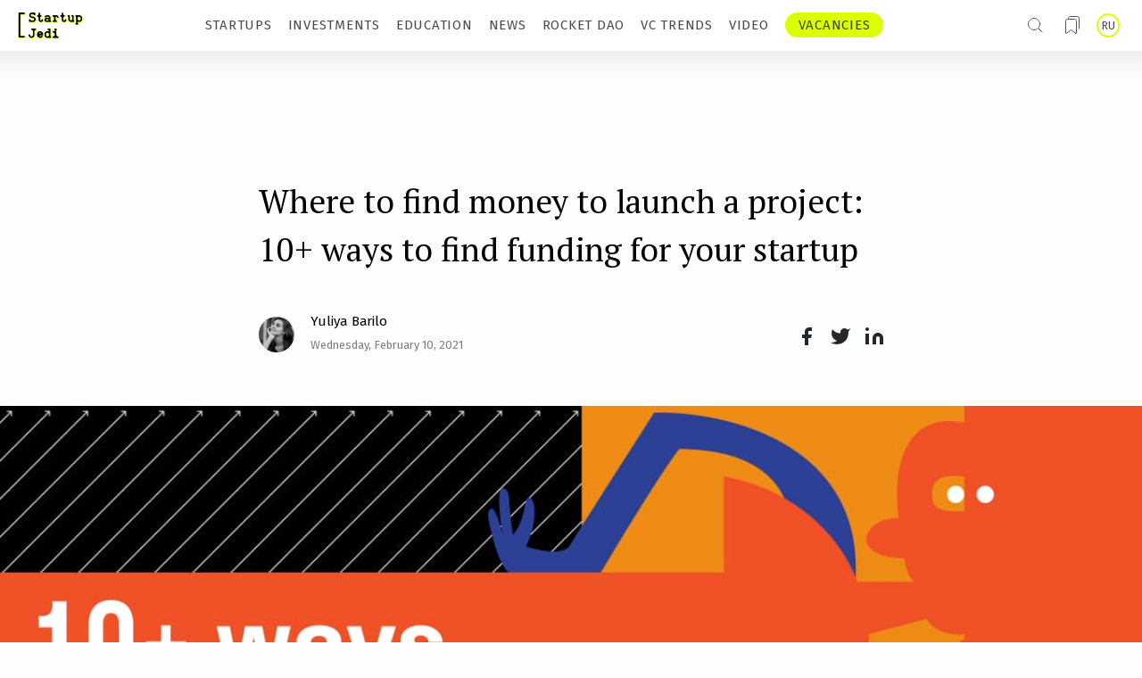

--- FILE ---
content_type: text/html; charset=utf-8
request_url: https://startupjedi.vc/content/where-find-money-launch-project-10-ways-find-funding-your-startup
body_size: 34592
content:
<!DOCTYPE html>
<html lang="en" dir="ltr" prefix="og: http://ogp.me/ns# content: http://purl.org/rss/1.0/modules/content/ dc: http://purl.org/dc/terms/ foaf: http://xmlns.com/foaf/0.1/ rdfs: http://www.w3.org/2000/01/rdf-schema# sioc: http://rdfs.org/sioc/ns# sioct: http://rdfs.org/sioc/types# skos: http://www.w3.org/2004/02/skos/core# xsd: http://www.w3.org/2001/XMLSchema#">
<head>
  <link rel="profile" href="http://www.w3.org/1999/xhtml/vocab" />
  <link href="https://fonts.googleapis.com/css?family=Fira+Sans:300,400,500|PT+Serif:400,400i,700&display=swap&subset=cyrillic,cyrillic-ext" rel="stylesheet">
  <meta name="viewport" content="width=device-width, initial-scale=1.0">
  <meta http-equiv="Content-Type" content="text/html; charset=utf-8" />
<link href="https://startupjedi.vc/content/where-find-money-launch-project-10-ways-find-funding-your-startup" rel="alternate" hreflang="en" />
<link href="https://startupjedi.vc/ru/content/gde-vzyat-dengi-na-zapusk-proekta-10-sposobov-nayti-finansirovanie-dlya-vashego-startapa" rel="alternate" hreflang="ru" />
<script src="https://www.recaptcha.net/recaptcha/api.js?hl=en" async="async" defer="defer"></script>
<meta about="/author/yuliya-barilo" typeof="skos:Concept" property="rdfs:label skos:prefLabel" content="Yuliya Barilo" />
<link rel="shortcut icon" href="https://startupjedi.vc/sites/default/files/favicon.ico" type="image/vnd.microsoft.icon" />
<meta name="robots" content="index, follow" />
<meta name="description" content="On the main sources of funding and help for startups." />
<meta name="generator" content="Drupal 7 (https://www.drupal.org)" />
<link rel="canonical" href="https://startupjedi.vc/content/where-find-money-launch-project-10-ways-find-funding-your-startup" />
<link rel="shortlink" href="https://startupjedi.vc/node/729" />
<meta property="og:site_name" content="Startup Jedi | Media about startups, investors and venture market trends" />
<meta property="og:type" content="article" />
<meta property="og:url" content="https://startupjedi.vc/content/where-find-money-launch-project-10-ways-find-funding-your-startup" />
<meta property="og:title" content="Where to find money to launch a project: 10+ ways to find funding for your startup" />
<meta property="og:description" content="On the main sources of funding and help for startups." />
<meta property="og:updated_time" content="2021-06-29T10:48:31+03:00" />
<meta property="og:image" content="https://startupjedi.vc/sites/default/files/field/image/10_sposobov.jpg" />
  <title>Where to find money to launch a project: 10+ ways to find funding for your startup</title>
  <link type="text/css" rel="stylesheet" href="https://startupjedi.vc/sites/default/files/css/css_lQaZfjVpwP_oGNqdtWCSpJT1EMqXdMiU84ekLLxQnc4.css" media="all" />
<link type="text/css" rel="stylesheet" href="https://startupjedi.vc/sites/default/files/css/css_IlEPbEtF0T2RN4d8M0BY-k3PZJzGv0z3RWBs8T3ZpEM.css" media="all" />
<link type="text/css" rel="stylesheet" href="https://startupjedi.vc/sites/default/files/css/css_PGbJgHCUCBf4dg7K9Kt8aAwsApndP4GZ9RuToPy3-Fk.css" media="all" />
<link type="text/css" rel="stylesheet" href="https://startupjedi.vc/sites/all/modules/popup/popup.css?r8kig2" media="all" />
<link type="text/css" rel="stylesheet" href="https://startupjedi.vc/sites/default/files/css/css_BCZ7nk9ouf0m4ps1kMdk94yImpr1Swb-HvRpIfDuZIU.css" media="all" />
<link type="text/css" rel="stylesheet" href="//maxcdn.bootstrapcdn.com/font-awesome/4.7.0/css/font-awesome.min.css" media="all" />
<link type="text/css" rel="stylesheet" href="https://startupjedi.vc/sites/default/files/css/css_Te5mICxTFJeP0FGrWvaRPK-hDtV5ylvZHCh7KBYetW0.css" media="all" />

    <link rel="apple-touch-icon" sizes="180x180" href="/apple-touch-icon.png">
    <link rel="icon" type="image/png" sizes="32x32" href="/favicon-32x32.png">
    <link rel="icon" type="image/png" sizes="16x16" href="/favicon-16x16.png">
    <link rel="manifest" href="/site.webmanifest">
    <link rel="mask-icon" href="/safari-pinned-tab.svg" color="#6c7577">
    <meta name="msapplication-TileColor" content="#fffefe">
    <meta name="theme-color" content="#ffffff">


    <!-- HTML5 element support for IE6-8 -->
  <!--[if lt IE 9]>
    <script src="https://cdn.jsdelivr.net/html5shiv/3.7.3/html5shiv-printshiv.min.js"></script>
  <![endif]-->
    <script src="https://ajax.googleapis.com/ajax/libs/jquery/2.2.0/jquery.min.js"></script>
  <script src="//code.jquery.com/jquery-1.10.2.min.js"></script>
<script>window.jQuery || document.write("<script src='/sites/all/modules/jquery_update/replace/jquery/1.10/jquery.min.js'>\x3C/script>")</script>
<script src="https://startupjedi.vc/sites/default/files/js/js_Hfha9RCTNm8mqMDLXriIsKGMaghzs4ZaqJPLj2esi7s.js"></script>
<script src="https://startupjedi.vc/sites/default/files/js/js_FVhN18bbqzYEkTilvl31hOmd8NQtZUZya3wnwWYKd_Y.js"></script>
<script src="https://startupjedi.vc/sites/all/modules/popup/popup.js?r8kig2"></script>
<script src="https://startupjedi.vc/sites/default/files/js/js_vkVUFjrt6MOvGoERcuZ8GmDXFt0FTAl7Ayk80onwiLU.js"></script>
<script>window.a2a_config=window.a2a_config||{};window.da2a={done:false,html_done:false,script_ready:false,script_load:function(){var a=document.createElement('script'),s=document.getElementsByTagName('script')[0];a.type='text/javascript';a.async=true;a.src='https://static.addtoany.com/menu/page.js';s.parentNode.insertBefore(a,s);da2a.script_load=function(){};},script_onready:function(){da2a.script_ready=true;if(da2a.html_done)da2a.init();},init:function(){for(var i=0,el,target,targets=da2a.targets,length=targets.length;i<length;i++){el=document.getElementById('da2a_'+(i+1));target=targets[i];a2a_config.linkname=target.title;a2a_config.linkurl=target.url;if(el){a2a.init('page',{target:el});el.id='';}da2a.done=true;}da2a.targets=[];}};(function ($){Drupal.behaviors.addToAny = {attach: function (context, settings) {if (context !== document && window.da2a) {if(da2a.script_ready)a2a.init_all();da2a.script_load();}}}})(jQuery);a2a_config.callbacks=a2a_config.callbacks||[];a2a_config.callbacks.push({ready:da2a.script_onready});a2a_config.overlays=a2a_config.overlays||[];a2a_config.templates=a2a_config.templates||{};</script>
<script src="https://startupjedi.vc/sites/default/files/js/js_cjhlkcSsB7YX7qzmfOOirWPpcyiZf4Wr8fkmHqWbJaE.js"></script>
<script src="https://startupjedi.vc/sites/default/files/js/js_DzqesLsGDWZQm-7B5wHcxXyK7cp7ovpzDt9-bVKaecA.js"></script>
<script src="https://startupjedi.vc/sites/default/files/js/js_oYVKp-cluFZQnjxYMtXDmhZY3bwT8PYHYk6oiRMAQDw.js"></script>
<script>jQuery.extend(Drupal.settings, {"basePath":"\/","pathPrefix":"","setHasJsCookie":0,"ajaxPageState":{"theme":"v1","theme_token":"vzzaK8SYdw-vpxSumarO9ET7-_VoCZzuU_t26GOBgDU","jquery_version":"1.10","js":{"0":1,"sites\/all\/themes\/bootstrap\/js\/bootstrap.js":1,"\/\/code.jquery.com\/jquery-1.10.2.min.js":1,"1":1,"misc\/jquery-extend-3.4.0.js":1,"misc\/jquery-html-prefilter-3.5.0-backport.js":1,"misc\/jquery.once.js":1,"misc\/drupal.js":1,"sites\/all\/modules\/jquery_update\/replace\/ui\/external\/jquery.cookie.js":1,"sites\/all\/modules\/jquery_update\/replace\/misc\/jquery.form.min.js":1,"misc\/ajax.js":1,"sites\/all\/modules\/jquery_update\/js\/jquery_update.js":1,"sites\/all\/modules\/popup\/popup.js":1,"sites\/all\/modules\/dlike\/dlike.js":1,"sites\/all\/modules\/captcha\/captcha.js":1,"misc\/form.js":1,"sites\/all\/themes\/bootstrap\/js\/misc\/_collapse.js":1,"sites\/all\/themes\/bootstrap\/js\/misc\/_progress.js":1,"2":1,"sites\/all\/modules\/field_group\/field_group.js":1,"sites\/all\/modules\/webform\/js\/webform.js":1,"sites\/all\/themes\/v1\/bootstrap\/js\/affix.js":1,"sites\/all\/themes\/v1\/bootstrap\/js\/alert.js":1,"sites\/all\/themes\/v1\/bootstrap\/js\/button.js":1,"sites\/all\/themes\/v1\/bootstrap\/js\/carousel.js":1,"sites\/all\/themes\/v1\/bootstrap\/js\/collapse.js":1,"sites\/all\/themes\/v1\/bootstrap\/js\/dropdown.js":1,"sites\/all\/themes\/v1\/bootstrap\/js\/modal.js":1,"sites\/all\/themes\/v1\/bootstrap\/js\/tooltip.js":1,"sites\/all\/themes\/v1\/bootstrap\/js\/popover.js":1,"sites\/all\/themes\/v1\/bootstrap\/js\/scrollspy.js":1,"sites\/all\/themes\/v1\/bootstrap\/js\/tab.js":1,"sites\/all\/themes\/v1\/bootstrap\/js\/transition.js":1,"sites\/all\/themes\/bootstrap\/js\/misc\/ajax.js":1},"css":{"modules\/system\/system.base.css":1,"sites\/all\/modules\/date\/date_api\/date.css":1,"sites\/all\/modules\/date\/date_popup\/themes\/datepicker.1.7.css":1,"modules\/field\/theme\/field.css":1,"sites\/all\/modules\/logintoboggan\/logintoboggan.css":1,"modules\/node\/node.css":1,"sites\/all\/modules\/youtube\/css\/youtube.css":1,"sites\/all\/modules\/views\/css\/views.css":1,"sites\/all\/modules\/ckeditor\/css\/ckeditor.css":1,"sites\/all\/modules\/ctools\/css\/ctools.css":1,"sites\/all\/modules\/popup\/popup.css":1,"sites\/all\/modules\/dlike\/dlike.css":1,"sites\/all\/modules\/taxonomy_access\/taxonomy_access.css":1,"modules\/locale\/locale.css":1,"sites\/all\/modules\/addtoany\/addtoany.css":1,"sites\/all\/modules\/webform\/css\/webform.css":1,"\/\/maxcdn.bootstrapcdn.com\/font-awesome\/4.7.0\/css\/font-awesome.min.css":1,"sites\/all\/themes\/v1\/css\/style.css":1}},"popup":{"effects":{"show":{"default":"this.body.show();","fade":"\n        if (this.opacity){\n          this.body.fadeTo(\u0027medium\u0027,this.opacity);\n        }else{\n          this.body.fadeIn(\u0027medium\u0027);\n        }","slide-down":"this.body.slideDown(\u0027medium\u0027)","slide-down-fade":"\n        this.body.animate(\n          {\n            height:\u0027show\u0027,\n            opacity:(this.opacity ? this.opacity : \u0027show\u0027)\n          }, \u0027medium\u0027\n        );"},"hide":{"default":"this.body.hide();","fade":"this.body.fadeOut(\u0027medium\u0027);","slide-down":"this.body.slideUp(\u0027medium\u0027);","slide-down-fade":"\n        this.body.animate(\n          {\n            height:\u0027hide\u0027,\n            opacity:\u0027hide\u0027\n          }, \u0027medium\u0027\n        );"}},"linger":"750","delay":"0"},"urlIsAjaxTrusted":{"\/search":true,"\/ajax_mail_register_ajax":true,"\/content\/where-find-money-launch-project-10-ways-find-funding-your-startup":true},"ajax":{"edit-submit":{"event":"mousedown","keypress":true,"prevent":"click","url":"\/ajax_mail_register_ajax","submit":{"_triggering_element_name":"op","_triggering_element_value":"Continue"}}},"field_group":{"div":"default","html-element":"full"},"bootstrap":{"anchorsFix":"0","anchorsSmoothScrolling":"0","formHasError":1,"popoverEnabled":1,"popoverOptions":{"animation":1,"html":0,"placement":"right","selector":"","trigger":"click","triggerAutoclose":1,"title":"","content":"","delay":0,"container":"body"},"tooltipEnabled":1,"tooltipOptions":{"animation":1,"html":0,"placement":"auto left","selector":"","trigger":"hover focus","delay":0,"container":"body"}}});</script>
</head>
<body class="html not-front not-logged-in no-sidebars page-node page-node- page-node-729 node-type-article i18n-en">
  <div id="skip-link">
    <a href="#main-content" class="element-invisible element-focusable">Skip to main content</a>
  </div>
    
<script>
    $(function () {
        init();
        init_mobile();


        function removeActiveItem(e) {
            let item = $(e);
            for (let i = 0; i < item.length; i++) {
                $(item[i]).removeClass('active')
            }
        }

        function init() {
            $(document).mouseup(function (e) {
                var div = $(".block-link-new-menu .block-item-menu");
                if (!div.is(e.target)
                    && div.has(e.target).length === 0) {
                    removeActiveItem('.block-link-new-menu .block-item-menu');
                }
            });
            let item = $('.block-link-new-menu .block-item-menu a.item');
            for (let i = 0; i < item.length; i++) {
                item[i].onclick = function () {

                    if (!$(this).parent().hasClass('active')) {
                        removeActiveItem('.block-link-new-menu .block-item-menu')
                        $(this).parent().addClass('active');
                    } else {
                        $(this).parent().removeClass('active');
                    }

                }
            }
        }


        function init_mobile() {

            $(document).mouseup(function (e) {
                var div = $(".block-button-hamburger");
                if (!div.is(e.target)
                    && div.has(e.target).length === 0) {
                    removeActiveItem('.block-button-hamburger');
                }
            });

            $('.block-button-hamburger .button-hamburger')[0].onclick = function () {
                if (!$(this).parent().hasClass('active')) {
                    if($width < 901) {
                        if (pageYOffset == 0) {
                            $('.top-header-row').removeClass('active');
                        }
                    }
                    $(this).parent().addClass('active');
                    $('#logo_top_menu').addClass('active');
                    $('html, body').css('overflow', 'hidden');
                } else {
                    $width = $(window).width();
                    if($width < 901) {
                        if (pageYOffset == 0) {
                            $('.top-header-row').addClass('active');
                        }
                    }
                    $(this).parent().removeClass('active');
                    $('#logo_top_menu').removeClass('active');
                    $('html, body').css('overflow', '');
                }
            }

            $(document).mouseup(function (e) {
                var div = $(".block-new-menu-mobile .block-item-menu");
                if (!div.is(e.target)
                    && div.has(e.target).length === 0) {
                    removeActiveItem('.block-new-menu-mobile .block-item-menu');
                }
            });
            let item = $('.block-new-menu-mobile .block-item-menu a.item');
            for (let i = 0; i < item.length; i++) {
                item[i].onclick = function () {

                    if (!$(this).parent().hasClass('active')) {
                        removeActiveItem('.block-new-menu-mobile .block-item-menu')
                        $(this).parent().addClass('active');
                    } else {
                        $(this).parent().removeClass('active');
                    }

                }
            }
        }


    })
</script>

<!-- START Регистрация -->
<div id="login-popup" class="login-popup-wrapper">
<div class="login-popup-container">
<div class='close-button' onclick="hideLoginPopup()"></div>


	<div class="login-popup-content">
	                   <div class="login-title join">Join Startup Jedi!</div>
                <div class="login-title welcome">Welcome back.</div>
                <div class="login-subtitle">To read this story, to get unlimited access to all of the best materials published on Startup Jedi and to add favorite ones to bookmarks.</div>
            		                <div class="form-item form-type-ulogin-widget form-group">
            <div id="ulogin" class="ulogin-processed">
                <div class="ulogin-buttons-container">
                    <div class="ulogin-button-facebook" style="cursor: pointer;" onClick="window.location='https://www.facebook.com/dialog/oauth?client_id=152827133728221&redirect_uri=https://startupjedi.vc/login_by_services&response_type=code&scope=email'"></div>
                    <div class="ulogin-button-google" role="button" title="Google" style="cursor: pointer;"  onClick="window.location='https://accounts.google.com/o/oauth2/auth?redirect_uri=https://startupjedi.vc/login_by_services?service=google&response_type=code&client_id=702436359393-etj1q837dsbk1eqv572gned5eto3tula.apps.googleusercontent.com&scope=https://www.googleapis.com/auth/userinfo.email https://www.googleapis.com/auth/userinfo.profile'"></div>
                </div>
            </div>
        </div>
		<!-- кнопка, вызывающая попап реги по мэйлу -->
		<div class='ulogin-buttons-container'>
		    <div class='ulogin-button-mail' onclick="handleEmailReg()">
			                            <span class='join'>Sing up with email</span>
                        <span class='welcome'>Log in with email</span>
                    			</div>
		</div>
		<div class='login-link join'>
		                      Already have an account? <span onclick="openWelcome()">Log in</span>
                		</div>
		<div class='login-link welcome'>
        	                    No account? <span onclick="openJoin()">Create one</span>
                        </div>
		                <div class="login-subtitle">To make Startup Jedi work, we log user data for internal analysis.<br/>
                                    We will never share any sensitive data you provide to any third parties.</div>
            	</div>

	 <!-- попап регистрации по мэйлу -->
	<div id="email-register-modal">
        <div class="enter-mail-popup">
        	                    <div class="login-title">Sign up with email</div>
                    <div class="login-subtitle">Enter the email address to create an account.</div>
                    		<form class="user-info-from-cookie" enctype="multipart/form-data" action="/content/where-find-money-launch-project-10-ways-find-funding-your-startup" method="post" id="user-register-form" accept-charset="UTF-8"><div><div id="ajax-forms-messages"></div><input type="hidden" name="form_build_id" value="form-fufQPhexM_P-nqrZcv4B9eAhCcXy7xmiGGBvflWX_eQ" />
<input type="hidden" name="form_id" value="user_register_form" />
<div class="required-fields group-settings-wrapper field-group-div"><div class="required-fields right-side-wrapper field-group-div"><div id="edit-account" class="form-wrapper form-group"><input class="username" title="Spaces are allowed; punctuation is not allowed except for periods, hyphens, apostrophes, and underscores." data-toggle="tooltip" type="hidden" name="name" value="email_registration_hq38J3f9QM" />
<div class="form-item form-item-mail form-type-textfield form-group"> <label class="control-label" for="edit-mail">Your email <span class="form-required" title="This field is required.">*</span></label>
<input class="form-control form-text required" title="A valid e-mail address. All e-mails from the system will be sent to this address. The e-mail address is not made public and will only be used if you wish to receive a new password or wish to receive certain news or notifications by e-mail." data-toggle="tooltip" type="text" id="edit-mail" name="mail" value="" size="60" maxlength="254" /></div><input type="hidden" name="timezone" value="Europe/Moscow" />
</div></div></div><fieldset  class="captcha panel panel-default form-wrapper">
          <legend class="panel-heading">
      <span class="panel-title fieldset-legend">CAPTCHA</span>
    </legend>
          <div class="panel-body">
    <div class="help-block">This question is for testing whether or not you are a human visitor and to prevent automated spam submissions.</div>    <input type="hidden" name="captcha_sid" value="40132926" />
<input type="hidden" name="captcha_token" value="ad88538b60ae3ff2c48adc7679869462" />
<input type="hidden" name="captcha_response" value="Google no captcha" />
<div class="g-recaptcha" data-sitekey="6LdFbO0ZAAAAAEvEMhjlbh5eCqNgwSr4eR6B9x0k" data-theme="light" data-type="image"></div><input type="hidden" name="captcha_cacheable" value="1" />
  </div>
  </fieldset>
<div class="form-actions form-wrapper form-group" id="edit-actions"><button type="submit" id="edit-submit" name="op" value="Continue" class="btn btn-default form-submit">Continue</button>
</div></div></form>    		<div class='login-link'>
                                        <span onclick="backToMain()">All log in options</span>
                                </div>
        </div>

        <div class="check-inbox-popup">
                                <div class="login-title">Check your inbox</div>
                    <div class="login-subtitle">We just emailed a magic link to name@email.com. Click the link to complete your account set-up.</div>
                            <button onclick="hideLoginPopup()">OK</button>
        </div>

	</div>

    <!-- попап логина по мэйлу -->
    <div id="email-login-modal">
                        <div class="login-title">Log in with email</div>
                    <div class="mail-login-wrapper">
            <form action="/content/where-find-money-launch-project-10-ways-find-funding-your-startup" method="post" id="user-login" accept-charset="UTF-8"><div><div class="form-item form-item-name form-type-textfield form-group"> <label class="control-label" for="edit-name--2">Username or e-mail address <span class="form-required" title="This field is required.">*</span></label>
<input class="form-control form-text required" title="You may login with either your assigned username or your e-mail address." data-toggle="tooltip" type="text" id="edit-name--2" name="name" value="" size="60" maxlength="60" /></div><div class="form-item form-item-pass form-type-password form-group"> <label class="control-label" for="edit-pass">Password <span class="form-required" title="This field is required.">*</span></label>
<input class="form-control form-text required" title="The password field is case sensitive." data-toggle="tooltip" type="password" id="edit-pass" name="pass" size="60" maxlength="128" /></div><input type="hidden" name="form_build_id" value="form-EItd5HuQehhymGZutbXjZFSaCx3eowuSqosKasYH4Kw" />
<input type="hidden" name="form_id" value="user_login" />
<div class="login-forgot"><a href="/user/password">Request new password</a></div><div class="form-actions form-wrapper form-group" id="edit-actions--2"><button type="submit" id="edit-submit--2" name="op" value="Log in" class="btn btn-primary form-submit icon-before"><span class="icon glyphicon glyphicon-log-in" aria-hidden="true"></span> Log in</button>
</div></div></form>        </div>
                        <a class="forgot-pass-title" href="https://startupjedi.vc/user/password?name=" target="_blank">
                    Forgot your password?
                </a>
            
        <div class='login-link'>
                                <span onclick="backToMain()">All log in options</span>
                        </div>
    </div>

</div>
</div>
<!-- END Регистрация -->
<!-- START Попап поделиться видео -->
<div id="sharing-video-popup" class="login-popup-wrapper">
    <div class="login-popup-container">
        <div class='close-button' onclick="hideElement('sharing-video-popup')"></div>
        <div class="login-popup-content">
                            <div class="login-title welcome">Sharing video</div>
                <div class="login-subtitle">Hey! You liked the video? Cool!<br>Click the icon to quickly share it with your friends.</div>
                        <div class="subscribe">
                    <span id="copiedtoclipboardPopup">
                                                    Link copied
                                            </span>
                <a id="sharing-video-popup-telegram" href="#" target="_blank">
                    <svg width="22" height="23" viewBox="0 0 22 23" fill="none" xmlns="https://www.w3.org/2000/svg">
                        <path fill-rule="evenodd" clip-rule="evenodd" d="M11.0005 22.7109C17.0755 22.7109 22 17.7861 22 11.711C22 5.63581 17.0755 0.710938 11.0005 0.710938C4.92447 0.710938 0 5.63581 0 11.711C0 17.7861 4.92447 22.7109 11.0005 22.7109ZM3.39265 11.0025C3.24469 11.0598 3.12107 11.138 3.05487 11.288V11.498C3.13177 11.6527 3.2661 11.727 3.42282 11.7846C3.92705 11.9705 4.4303 12.1582 4.93452 12.3458C5.37937 12.5113 5.82422 12.6769 6.26907 12.8414C6.35473 12.8732 6.3995 12.919 6.42676 13.0088C6.80347 14.2299 7.18504 15.4497 7.56565 16.6695C7.67662 17.0238 7.94041 17.1042 8.22659 16.8717C8.46508 16.6783 8.70259 16.4846 8.9401 16.2908C9.23796 16.048 9.53583 15.8051 9.83466 15.5631C10.1062 15.3426 10.3077 15.3396 10.5929 15.5464C10.995 15.8381 11.397 16.13 11.8 16.4219C12.3879 16.8492 12.9768 17.2763 13.5657 17.703C13.8811 17.932 14.1488 17.8297 14.2306 17.4475C14.2851 17.1952 14.3367 16.9423 14.3883 16.6895C14.4175 16.5492 14.4457 16.4088 14.4749 16.2685C14.8302 14.5598 15.1855 12.8513 15.5408 11.1428C15.6381 10.6735 15.7364 10.2043 15.8338 9.73514C16.0528 8.68378 16.2718 7.63243 16.4899 6.58095C16.5337 6.36872 16.4285 6.17412 16.2261 6.13726C16.1229 6.11844 16.0002 6.14477 15.899 6.1837C13.2309 7.21023 10.5637 8.23846 7.89661 9.26665C6.39561 9.84533 4.89462 10.4241 3.39265 11.0025Z" fill="#25282B"/>
                    </svg>
                </a>
                <a id="sharing-video-popup-twitter" href="#" target="_blank">
                    <svg width="23" height="19" viewBox="0 0 23 19" fill="none" xmlns="https://www.w3.org/2000/svg">
                        <path d="M22.4459 0.927782C21.5114 1.58699 20.4766 2.09117 19.3816 2.42092C18.7938 1.74512 18.0127 1.26612 17.1438 1.04872C16.275 0.831324 15.3603 0.886009 14.5236 1.20538C13.6868 1.52476 12.9683 2.09341 12.4653 2.83443C11.9622 3.57546 11.6989 4.4531 11.7109 5.34865V6.32456C9.99587 6.36904 8.29646 5.98867 6.76402 5.21734C5.23158 4.44602 3.91369 3.30767 2.92771 1.90369C2.92771 1.90369 -0.975929 10.6869 7.80726 14.5905C5.7974 15.9548 3.40313 16.6389 0.975891 16.5423C9.75908 21.4219 20.4941 16.5423 20.4941 5.31938C20.4932 5.04754 20.4671 4.77638 20.416 4.50937C21.412 3.52711 22.1149 2.28694 22.4459 0.927782Z" fill="#25282B"/>
                    </svg>
                </a>
                <a id="sharing-video-popup-linkedin" href="#" target="_blank">
                    <svg width="24" height="24" viewBox="0 0 24 24" fill="none" xmlns="https://www.w3.org/2000/svg">
                        <path d="M16.0364 7.80713C17.5894 7.80713 19.0788 8.42404 20.1769 9.52215C21.275 10.6203 21.8919 12.1096 21.8919 13.6626V20.494H17.9882V13.6626C17.9882 13.1449 17.7826 12.6485 17.4166 12.2824C17.0505 11.9164 16.5541 11.7108 16.0364 11.7108C15.5188 11.7108 15.0223 11.9164 14.6563 12.2824C14.2902 12.6485 14.0846 13.1449 14.0846 13.6626V20.494H10.181V13.6626C10.181 12.1096 10.7979 10.6203 11.896 9.52215C12.9941 8.42404 14.4835 7.80713 16.0364 7.80713Z" fill="#25282B"/>
                        <path d="M6.27736 8.7832H2.37372V20.4941H6.27736V8.7832Z" fill="#25282B"/>
                        <path d="M4.32554 5.8553C5.4035 5.8553 6.27736 4.98144 6.27736 3.90348C6.27736 2.82552 5.4035 1.95166 4.32554 1.95166C3.24758 1.95166 2.37372 2.82552 2.37372 3.90348C2.37372 4.98144 3.24758 5.8553 4.32554 5.8553Z" fill="#25282B"/>
                    </svg>
                </a>
                <a id="sharing-video-popup-facebook" href="#" target="_blank">
                    <svg width="12" height="21" viewBox="0 0 12 21" fill="none" xmlns="https://www.w3.org/2000/svg">
                        <path d="M11.4101 0.95166H8.48239C7.18825 0.95166 5.94712 1.46575 5.03203 2.38085C4.11693 3.29594 3.60284 4.53707 3.60284 5.83121V8.75894H0.67511V12.6626H3.60284V20.4699H7.50648V12.6626H10.4342L11.4101 8.75894H7.50648V5.83121C7.50648 5.57238 7.6093 5.32416 7.79232 5.14114C7.97534 4.95812 8.22356 4.8553 8.48239 4.8553H11.4101V0.95166Z" fill="#25282B"/>
                    </svg>
                </a>
                <a href="javascript:void(0);" onclick="urltoclipboardPopup()">
                    <svg width="21" height="21" viewBox="0 0 21 21" fill="none" xmlns="https://www.w3.org/2000/svg">
                        <g clip-path="url(#clip0)">
                            <path d="M16.9323 7.91357H9.43229C8.51182 7.91357 7.76562 8.65977 7.76562 9.58024V17.0802C7.76562 18.0007 8.51182 18.7469 9.43229 18.7469H16.9323C17.8528 18.7469 18.599 18.0007 18.599 17.0802V9.58024C18.599 8.65977 17.8528 7.91357 16.9323 7.91357Z" stroke="#25282B" stroke-width="2.5" stroke-linecap="round" stroke-linejoin="round"/>
                            <path d="M4.43231 12.9134H3.59898C3.15695 12.9134 2.73303 12.7378 2.42047 12.4253C2.10791 12.1127 1.93231 11.6888 1.93231 11.2467V3.74674C1.93231 3.30472 2.10791 2.88079 2.42047 2.56823C2.73303 2.25567 3.15695 2.08008 3.59898 2.08008H11.099C11.541 2.08008 11.9649 2.25567 12.2775 2.56823C12.5901 2.88079 12.7656 3.30472 12.7656 3.74674V4.58008" stroke="#25282B" stroke-width="2.5" stroke-linecap="round" stroke-linejoin="round"/>
                        </g>
                        <defs>
                            <clipPath id="clip0">
                                <rect width="20" height="20" fill="white" transform="translate(0.265625 0.413574)"/>
                            </clipPath>
                        </defs>
                    </svg>
                </a>
                <script>
                    function urltoclipboardPopup() {
                        var copyText = document.getElementById("urltoclipboardPopup");
                        copyText.select();
                        document.execCommand("copy");
                        $("#copiedtoclipboardPopup").show();
                        setTimeout(function() { $("#copiedtoclipboardPopup").hide('slow'); }, 2000);
                    }
                </script>

                <input type="text" readonly value="" id="urltoclipboardPopup" style="opacity: 0;">

            </div>
        </div>
    </div>
</div>
</div>
<!-- END Попап поделиться видео -->


<div class="block-new-menu-blog">
    <div class="block-first-menu">
        <div id="logo_top_menu" class="block-logo-new-menu">
            <a href="https://startupjedi.vc">
                <img class="logo-desc" src="https://startupjedi.vc/sites/all/themes/v1/assets/header/startup-jedi-logo.svg" alt="">
                <img class="logo-mob" src="https://startupjedi.vc/sites/all/themes/v1/assets/header/startup-jedi-logo-mob.svg" alt="">
            </a>
        </div>

        <div class="menu-wrapper desc-hide" >
            <div id='search-wrapper' class="search-wrapper" onclick="openSearch()">
                  <div class="region region-seasrch">
    <section id="block-views-exp-search-page-page" class="block block-views clearfix">

      
  <form action="/search" method="get" id="views-exposed-form-search-page-page" accept-charset="UTF-8"><div><div class="views-exposed-form">
  <div class="views-exposed-widgets clearfix">
          <div id="edit-keys-wrapper" class="views-exposed-widget views-widget-filter-keys">
                        <div class="views-widget">
          <div class="form-item form-item-keys form-type-textfield form-group"><input title="Enter the terms you wish to search for." placeholder="Search on Startup Jedi" class="form-control form-text" type="text" id="edit-keys" name="keys" value="" size="15" maxlength="128" /></div>        </div>
              </div>
                    <div class="views-exposed-widget views-submit-button">
      <button type="submit" id="edit-submit-search-page" name="" value="ok" class="btn btn-default form-submit">ok</button>
<input type="hidden" name="apply_filter" value="yes" />
    </div>
      </div>
</div>
</div></form>
</section>
  </div>
            </div>

              <div class="region region-header">
    <section id="block-locale-language" class="block block-locale clearfix">

      
  <ul class="language-switcher-locale-url"><li class="en first active"><a href="/content/where-find-money-launch-project-10-ways-find-funding-your-startup" class="language-link active" xml:lang="en" hreflang="en" title=" Where to find money to launch a project: 10+ ways to find funding for your startup">EN</a></li>
<li class="ru last"><a href="/ru/content/gde-vzyat-dengi-na-zapusk-proekta-10-sposobov-nayti-finansirovanie-dlya-vashego-startapa" class="language-link" xml:lang="ru" hreflang="ru" title="Где взять деньги на запуск проекта: 10+ способов найти финансирование для вашего стартапа">RU</a></li>
</ul>
</section>
  </div>

                                        <div class="bookmarks-wrapper" onclick="showElement('login-popup')""></div>
            
            <div class="block-button-hamburger-new-menu">
                <div class="block-button-hamburger">
                    <div class="button-hamburger">
                        <svg class="for-open" width="10" height="9" viewBox="0 0 10 9" fill="none" xmlns="https://www.w3.org/2000/svg">
                            <line y1="1.25" x2="10" y2="1.25" stroke="#4A4A4A"/>
                            <line y1="4.75" x2="10" y2="4.75" stroke="#4A4A4A"/>
                            <line y1="8.25" x2="10" y2="8.25" stroke="#4A4A4A"/>
                        </svg>
                        <svg class="for-close" width="38" height="38" viewBox="0 0 38 38" fill="none" xmlns="https://www.w3.org/2000/svg">
                            <rect width="38" height="38" fill="white"/>
                            <line x1="8.38871" y1="8.06979" x2="30.5204" y2="30.2015" stroke="black"/>
                            <line x1="30.5205" y1="8.77689" x2="8.38885" y2="30.9086" stroke="black"/>
                        </svg>

                    </div>
                    <div class="block-new-menu-mobile">

                                                      <div class="region region-navigation">
    
  <div class="block-link-new-menu"><div class="block-item-menu"><a href="/STARTUP_OF_THE_DAY" title="" class="item">STARTUPS</a></div><div class="block-item-menu"><a href="/INVESTOR_OF_THE_DAY" class="item">INVESTMENTS</a></div><div class="block-item-menu"><a href="/EDUCATION" title="" class="item">EDUCATION</a></div><div class="block-item-menu"><a href="/NEWS" title="" class="item">NEWS</a></div><div class="block-item-menu"><a href="/ROCKET_DAO" title="" class="item">ROCKET DAO</a></div><div class="block-item-menu"><a href="/VC_TRENDS" class="item">VC TRENDS</a></div><div class="block-item-menu"><a href="/VIDEO" class="item">VIDEO</a></div><div class="block-item-menu"><a href="/VACANCIES" class="menu-link-startupedia-en menu-link-startupedia item">VACANCIES</a></div></div>
  </div>
                                                                                                                                    <div class="mob-menu-become-an-author" onclick="showElement('login-popup')">
                                    <span>Log in</span>
                                </div>
                                                                                        <div class="mob-menu-login" onclick="showElement('login-popup', 'join-popup')">
                                    <span>Create account</span>
                                </div>
                                                    
                        
                        <div class="home-subscribe mob-menu-login">
                                                            <a href="https://t.me/Startup_Jedi" target="_blank">
                                    <svg width="22" height="23" viewBox="0 0 22 23" fill="none" xmlns="http://www.w3.org/2000/svg">
                                        <path fill-rule="evenodd" clip-rule="evenodd" d="M11.0005 22.7109C17.0755 22.7109 22 17.7861 22 11.711C22 5.63581 17.0755 0.710938 11.0005 0.710938C4.92447 0.710938 0 5.63581 0 11.711C0 17.7861 4.92447 22.7109 11.0005 22.7109ZM3.39265 11.0025C3.24469 11.0598 3.12107 11.138 3.05487 11.288V11.498C3.13177 11.6527 3.2661 11.727 3.42282 11.7846C3.92705 11.9705 4.4303 12.1582 4.93452 12.3458C5.37937 12.5113 5.82422 12.6769 6.26907 12.8414C6.35473 12.8732 6.3995 12.919 6.42676 13.0088C6.80347 14.2299 7.18504 15.4497 7.56565 16.6695C7.67662 17.0238 7.94041 17.1042 8.22659 16.8717C8.46508 16.6783 8.70259 16.4846 8.9401 16.2908C9.23796 16.048 9.53583 15.8051 9.83466 15.5631C10.1062 15.3426 10.3077 15.3396 10.5929 15.5464C10.995 15.8381 11.397 16.13 11.8 16.4219C12.3879 16.8492 12.9768 17.2763 13.5657 17.703C13.8811 17.932 14.1488 17.8297 14.2306 17.4475C14.2851 17.1952 14.3367 16.9423 14.3883 16.6895C14.4175 16.5492 14.4457 16.4088 14.4749 16.2685C14.8302 14.5598 15.1855 12.8513 15.5408 11.1428C15.6381 10.6735 15.7364 10.2043 15.8338 9.73514C16.0528 8.68378 16.2718 7.63243 16.4899 6.58095C16.5337 6.36872 16.4285 6.17412 16.2261 6.13726C16.1229 6.11844 16.0002 6.14477 15.899 6.1837C13.2309 7.21023 10.5637 8.23846 7.89661 9.26665C6.39561 9.84533 4.89462 10.4241 3.39265 11.0025Z" fill="#25282B"/>
                                    </svg>
                                </a>
                                <a href="https://www.facebook.com/StartupJedi.eng" target="_blank">
                                    <svg width="12" height="21" viewBox="0 0 12 21" fill="none" xmlns="http://www.w3.org/2000/svg">
                                        <path d="M11.4101 0.95166H8.48239C7.18825 0.95166 5.94712 1.46575 5.03203 2.38085C4.11693 3.29594 3.60284 4.53707 3.60284 5.83121V8.75894H0.67511V12.6626H3.60284V20.4699H7.50648V12.6626H10.4342L11.4101 8.75894H7.50648V5.83121C7.50648 5.57238 7.6093 5.32416 7.79232 5.14114C7.97534 4.95812 8.22356 4.8553 8.48239 4.8553H11.4101V0.95166Z" fill="#25282B"/>
                                    </svg>
                                </a>
                                <a href="https://www.instagram.com/startupjedi.vc/" target="_blank">
                                    <svg width="21" height="21" viewBox="0 0 21 21" fill="none" xmlns="http://www.w3.org/2000/svg">
                                        <path fill-rule="evenodd" clip-rule="evenodd" d="M10.5 1.89263C13.3035 1.89263 13.6369 1.90313 14.7433 1.953C17.5888 2.08294 18.9171 3.4335 19.047 6.25931C19.0969 7.36575 19.1074 7.69781 19.1074 10.5013C19.1074 13.3048 19.0969 13.6369 19.047 14.7446C18.9171 17.5665 17.5914 18.9184 14.7433 19.0483C13.6369 19.0982 13.3048 19.1087 10.5 19.1087C7.6965 19.1087 7.36313 19.0969 6.25669 19.047C3.40463 18.9171 2.08294 17.5626 1.953 14.7433C1.90313 13.6356 1.89131 13.3035 1.89131 10.5C1.89131 7.6965 1.90312 7.36444 1.95431 6.25669C2.08294 3.43219 3.40987 2.08294 6.258 1.953C7.36444 1.90313 7.6965 1.89263 10.5 1.89263ZM5.10825 10.5C5.10825 13.4781 7.52194 15.8917 10.5 15.8917C13.4781 15.8917 15.8917 13.4781 15.8917 10.5C15.8917 7.52194 13.4768 5.10825 10.5 5.10825C7.52325 5.10825 5.10825 7.52194 5.10825 10.5ZM14.8457 4.89563C14.8457 5.59125 15.4101 6.15562 16.1057 6.15562C16.8013 6.15562 17.3657 5.59125 17.3657 4.89563C17.3657 4.2 16.8013 3.63562 16.1057 3.63562C15.4101 3.63562 14.8457 4.2 14.8457 4.89563ZM14.8299 20.937C18.6388 20.7624 20.7638 18.6467 20.937 14.8286C20.9882 13.7091 21 13.3521 21 10.5C21 7.64925 20.9882 7.29094 20.937 6.17006C20.7664 2.36119 18.6467 0.237562 14.8299 0.0629996C13.7091 0.0118121 13.3521 0 10.5 0C7.64794 0 7.29225 0.0118122 6.17137 0.0643122C2.35725 0.237562 0.238875 2.35462 0.0629996 6.17137C0.0118121 7.29094 0 7.64925 0 10.5C0 13.3521 0.0118121 13.7091 0.0629996 14.8286C0.238875 18.6427 2.35462 20.7624 6.17137 20.937C7.29225 20.9882 7.64794 21 10.5 21C13.3521 21 13.7091 20.9882 14.8299 20.937ZM14.0002 10.5C14.0002 12.4333 12.4331 14.0004 10.4998 14.0004C8.56644 14.0004 6.99932 12.4333 6.99932 10.5C6.99932 8.5667 8.56644 6.99957 10.4998 6.99957C12.4331 6.99957 14.0002 8.5667 14.0002 10.5Z" fill="black"/>
                                    </svg>
                                </a>
                                <a href="https://twitter.com/startup_jedi" target="_blank">
                                    <svg width="23" height="19" viewBox="0 0 23 19" fill="none" xmlns="http://www.w3.org/2000/svg">
                                        <path d="M22.4459 0.927782C21.5114 1.58699 20.4766 2.09117 19.3816 2.42092C18.7938 1.74512 18.0127 1.26612 17.1438 1.04872C16.275 0.831324 15.3603 0.886009 14.5236 1.20538C13.6868 1.52476 12.9683 2.09341 12.4653 2.83443C11.9622 3.57546 11.6989 4.4531 11.7109 5.34865V6.32456C9.99587 6.36904 8.29646 5.98867 6.76402 5.21734C5.23158 4.44602 3.91369 3.30767 2.92771 1.90369C2.92771 1.90369 -0.975929 10.6869 7.80726 14.5905C5.7974 15.9548 3.40313 16.6389 0.975891 16.5423C9.75908 21.4219 20.4941 16.5423 20.4941 5.31938C20.4932 5.04754 20.4671 4.77638 20.416 4.50937C21.412 3.52711 22.1149 2.28694 22.4459 0.927782Z" fill="#25282B"/>
                                    </svg>
                                </a>
                                <a href="https://www.youtube.com/channel/UCxSo8B1EHEKhwcYsbGUuL1g" target="_blank">
                                    <svg width="250" height="250" viewBox="0 0 250 250" fill="none" xmlns="http://www.w3.org/2000/svg">
                                        <path d="M45 20C31.2 20 20 31.2 20 45V205C20 218.8 31.2 230 45 230H205C218.8 230 230 218.8 230 205V45C230 31.2 218.8 20 205 20H45ZM75 40H87.002L95 60L102.998 40H115L100 75V95H90V74.9512C87 66.9012 77.05 45.05 75 40ZM125 55C129.45 55 133.85 56.3461 136.65 59.7461C138.8 62.1961 140 66.1477 140 71.3477V78.6523C140 83.8523 139.004 87.4523 136.904 89.9023C134.104 93.2523 129.45 95 125 95C120.55 95 116.003 93.2523 113.203 89.9023C111.053 87.4523 110 83.8523 110 78.6523V71.3965C110 66.1965 111.15 62.1961 113.35 59.7461C116.15 56.3461 119.95 55 125 55ZM145 55H155V85C155.25 86.35 156.697 86.9531 158.047 86.9531C160.097 86.9531 162.7 84.5543 165 81.9043V55H175V95H165V88.0957C160.95 92.0457 157.499 95.0035 152.949 94.8535C149.649 94.7535 147.351 93.5523 146.201 91.1523C145.501 89.7523 145 87.4992 145 84.1992V55ZM125 63.0957C124.312 63.0957 123.654 63.2465 123.057 63.5059C122.459 63.7652 121.918 64.1371 121.465 64.5996C121.012 65.0621 120.645 65.6113 120.391 66.2207C120.137 66.8301 120 67.5031 120 68.2031V82.2461C120 83.6461 120.559 84.9246 121.465 85.8496C121.918 86.3121 122.459 86.684 123.057 86.9434C123.654 87.2027 124.312 87.3535 125 87.3535C125.688 87.3535 126.346 87.2027 126.943 86.9434C128.736 86.1652 130 84.3461 130 82.2461V68.2031C130 65.4031 127.75 63.0957 125 63.0957ZM124.951 110H125.049C125.049 110 158.596 110.002 180.996 111.602C184.146 111.952 190.951 112.002 197.051 118.252C201.851 122.952 203.398 133.75 203.398 133.75C203.398 133.75 205 141.403 205 154.053V165.898C205 178.548 203.398 186.201 203.398 186.201C203.398 186.201 201.851 196.999 197.051 201.699C190.951 207.949 184.146 208 180.996 208.35C158.596 209.95 125 210 125 210C125 210 83.3957 209.598 70.5957 208.398C67.0457 207.748 59.0492 207.948 52.9492 201.748C48.1492 196.998 46.6016 186.201 46.6016 186.201C46.6016 186.201 45 178.548 45 165.898V154.053C45 141.403 46.6016 133.75 46.6016 133.75C46.6016 133.75 48.1492 122.952 52.9492 118.252C59.0492 112.002 65.8539 111.952 69.0039 111.602C91.4039 110.002 124.951 110 124.951 110ZM60 130V139.893H70V190H80V139.893H90V130H60ZM125 130V190H135V183.75C138.155 187.655 142.265 190 145.625 190C149.385 190 152.666 187.977 153.926 184.102C154.521 182.007 154.96 180.05 155 175.625V161.875C155 156.935 154.331 153.213 153.701 151.113C152.441 147.208 149.39 145.025 145.625 145C140.725 144.965 138.75 147.5 135 151.875V130H125ZM90 145V178.428C90 182.038 90.5023 184.46 91.1523 186.045C92.2523 188.615 94.4953 190 97.6953 190C101.345 190 106.05 187.429 110 183.174V190H120V145H110V176.348C107.8 179.268 104.598 181.445 102.598 181.445C101.298 181.445 100.25 180.898 100 179.463V145H90ZM175.146 145C170.106 145 166.17 146.585 163.32 149.58C161.22 151.79 160 155.403 160 160.088V175.42C160 180.075 161.343 183.333 163.438 185.518C166.292 188.513 170.221 190 175.381 190C180.536 190 184.594 188.434 187.324 185.254C188.524 183.849 189.294 182.268 189.629 180.508C189.719 179.713 190 177.555 190 175H180V178.994C180 181.314 177.76 183.193 175 183.193C172.24 183.193 170 181.309 170 178.994V170H190V167.119V159.893C190 155.218 188.852 151.795 186.787 149.58C184.022 146.585 180.096 145 175.146 145ZM175 152.236C177.76 152.236 180 154.121 180 156.436V163.076H170V156.436C170 154.116 172.24 152.236 175 152.236ZM141.104 153.73C143.829 153.73 145 155.405 145 160.625V174.375C145 179.595 143.829 181.396 141.104 181.396C139.549 181.396 136.58 180.33 135 178.75V156.875C136.58 155.315 139.549 153.73 141.104 153.73Z" fill="black"/>
                                    </svg>
                                </a>
                                <a href="https://www.tiktok.com/@startupjedi.vc" target="_blank">
                                    <svg width="17" height="19" viewBox="0 0 17 19" fill="none" xmlns="http://www.w3.org/2000/svg">
                                        <path d="M16.2562 7.68706C16.101 7.70214 15.9451 7.71005 15.7891 7.71075C14.9469 7.71087 14.1179 7.50125 13.377 7.10083C12.636 6.7004 12.0065 6.12177 11.5451 5.41716V13.2274C11.5451 14.3691 11.2066 15.4852 10.5723 16.4345C9.93799 17.3838 9.03644 18.1237 7.98164 18.5606C6.92684 18.9975 5.76617 19.1118 4.6464 18.8891C3.52663 18.6663 2.49806 18.1166 1.69075 17.3092C0.883441 16.5019 0.333657 15.4734 0.110921 14.3536C-0.111815 13.2338 0.00250143 12.0732 0.439414 11.0184C0.876326 9.96356 1.61621 9.06201 2.5655 8.42771C3.5148 7.79341 4.63087 7.45485 5.77257 7.45485C5.89308 7.45485 6.01087 7.46569 6.12934 7.47313V10.3178C6.01087 10.3036 5.89443 10.2819 5.77257 10.2819C4.99119 10.2819 4.24182 10.5923 3.6893 11.1448C3.13678 11.6973 2.82638 12.4467 2.82638 13.2281C2.82638 14.0095 3.13678 14.7589 3.6893 15.3114C4.24182 15.8639 4.99119 16.1743 5.77257 16.1743C7.40002 16.1743 8.83724 14.8921 8.83724 13.2647L8.86568 0H11.5871C11.7115 1.18247 12.2475 2.2836 13.1015 3.11087C13.9555 3.93814 15.0731 4.43889 16.2589 4.52558V7.68706" fill="black"/>
                                    </svg>
                                </a>
                                                    </div>

                    </div>

                </div>
            </div>

            <div class="avatar-wrapper"
                                    style="background-color: lightgrey; color: #FFF; text-align: center; font-size: 22px; padding-top: 5px;"
                    >
                                    <div id="avatar-menu" class="avatar-menu-wrapper">
                    <div class="name-title">
                                            </div>
                                            <div class="settings-title" onclick="window.open('https://forms.gle/deEfqtHkbzJ9s7GU6', '_blank')">
                            Become an author
                        </div>
                        <div class="settings-title" onclick="goSettings('settings')">Settings</div>
                        <div class="settings-title" onclick="window.open('https://startupjedi.vc/user/logout', '_self')">Sign Out</div>
                                    </div>
            </div>
        </div>
        <div class="menu-wrapper mob-hide" >
            <div id='search-wrapper' class="search-wrapper" onclick="openSearch()">
                  <div class="region region-seasrch">
      <div class="region region-seasrch">
    <section id="block-views-exp-search-page-page" class="block block-views clearfix">

      
  <form action="/search" method="get" id="views-exposed-form-search-page-page" accept-charset="UTF-8"><div><div class="views-exposed-form">
  <div class="views-exposed-widgets clearfix">
          <div id="edit-keys-wrapper" class="views-exposed-widget views-widget-filter-keys">
                        <div class="views-widget">
          <div class="form-item form-item-keys form-type-textfield form-group"><input title="Enter the terms you wish to search for." placeholder="Search on Startup Jedi" class="form-control form-text" type="text" id="edit-keys" name="keys" value="" size="15" maxlength="128" /></div>        </div>
              </div>
                    <div class="views-exposed-widget views-submit-button">
      <button type="submit" id="edit-submit-search-page" name="" value="ok" class="btn btn-default form-submit">ok</button>
<input type="hidden" name="apply_filter" value="yes" />
    </div>
      </div>
</div>
</div></form>
</section>
  </div>
  </div>
            </div>
            <div class="bookmarks-wrapper" onclick="showElement('login-popup')""></div>
              <div class="region region-header">
      <div class="region region-header">
    <section id="block-locale-language" class="block block-locale clearfix">

      
  <ul class="language-switcher-locale-url"><li class="en first active"><a href="/content/where-find-money-launch-project-10-ways-find-funding-your-startup" class="language-link active" xml:lang="en" hreflang="en" title=" Where to find money to launch a project: 10+ ways to find funding for your startup">EN</a></li>
<li class="ru last"><a href="/ru/content/gde-vzyat-dengi-na-zapusk-proekta-10-sposobov-nayti-finansirovanie-dlya-vashego-startapa" class="language-link" xml:lang="ru" hreflang="ru" title="Где взять деньги на запуск проекта: 10+ способов найти финансирование для вашего стартапа">RU</a></li>
</ul>
</section>
  </div>
  </div>
        </div>
    </div>

                  <div class="region region-navigation">
      <div class="region region-navigation">
    
  <div class="block-link-new-menu"><div class="block-item-menu"><a href="/STARTUP_OF_THE_DAY" title="" class="item">STARTUPS</a></div><div class="block-item-menu"><a href="/INVESTOR_OF_THE_DAY" class="item">INVESTMENTS</a></div><div class="block-item-menu"><a href="/EDUCATION" title="" class="item">EDUCATION</a></div><div class="block-item-menu"><a href="/NEWS" title="" class="item">NEWS</a></div><div class="block-item-menu"><a href="/ROCKET_DAO" title="" class="item">ROCKET DAO</a></div><div class="block-item-menu"><a href="/VC_TRENDS" class="item">VC TRENDS</a></div><div class="block-item-menu"><a href="/VIDEO" class="item">VIDEO</a></div><div class="block-item-menu"><a href="/VACANCIES" class="menu-link-startupedia-en menu-link-startupedia item">VACANCIES</a></div></div>
  </div>
  </div>
    
</div>

<div class='become-member-popup-wrapper text-banner' id='become-member-popup'>
    <div class='become-member-popup'>
        <div class='close-button' onclick="hideElement('become-member-popup')"></div>
        <div class='popup-inner'>
            <div class='content-wrapper'>
                                        <div class='title'>
                            Become a member
                        </div>
                        <div class='subtitle'>
                        of the community now by simply signing-in (it takes a few seconds) to read this story and get unlimited access to all of the best material published on Startup Jedi.
                        </div>
                        <div class="sign-in-button" onclick="showElement('login-popup', 'join-popup')">
                            Sign in
                        </div>
                        <div class="login-text">
                            I have an account, <span onclick="showElement('login-popup')">Log in</span>
                        </div>
                                </div>
        </div>
    </div>
    <!-- <div class="blur-filter"></div> -->
</div>


<div class="new-container-block">

    <header role="banner" id="page-header">
        
            </header> <!-- /#page-header -->


    <div class="sli" style="padding-top: 40px;">

        
        <section class="post-section" style="padding: 80px 0 0 0">
                        <!--            -->            <a id="main-content"></a>
                                                    <!-- <h1 id='main-title' class="page-header post-title "> Where to find money to launch a project: 10+ ways to find funding for your startup</h1> -->
                                                                                      <div class="region region-content">
    <section id="block-system-main" class="block block-system clearfix">

      
  <div class="group-post-wrapper field-group-div"><div class="field field-name-title field-type-ds field-label-hidden"><div class="field-items"><div class="field-item even" property="dc:title"><h1 class="post-main-title"> Where to find money to launch a project: 10+ ways to find funding for your startup</h1></div></div></div><div class="group-ava-img"><div class="collapsible group-author-container field-group-div speed-fast effect-none">
      <div><span class="field-group-format-toggler"></span></div>
      <div class="field-group-format-wrapper" style="display: block;"><div class="field field-name-field-author field-type-taxonomy-term-reference field-label-hidden"><div class="field-items"><div class="field-item even"><div class="group-author-wrapper field-group-html-element"><div class="field field-name-field-author-foto field-type-image field-label-hidden"><div class="field-items"><div class="field-item even"><img typeof="foaf:Image" class="img-responsive" src="https://startupjedi.vc/sites/default/files/styles/medium/public/2021-02-01_15.49.44.jpg?itok=XP-urQoq" width="220" height="220" alt="" /></div></div></div><div class="field field-name-title field-type-ds field-label-hidden"><div class="field-items"><div class="field-item even"><div class="author-title"><a href="/author/yuliya-barilo">Yuliya Barilo</a></div></div></div></div></div></div></div></div><div class="field field-name-field-data- field-type-datetime field-label-hidden"><div class="field-items"><div class="field-item even"><span class="date-display-single" property="dc:date" datatype="xsd:dateTime" content="2021-02-10T00:00:00+03:00">Wednesday, February 10, 2021</span></div></div></div></div></div><div class="collapsible group-social-wrapper field-group-div speed-fast effect-none">
      <div><span class="field-group-format-toggler"></span></div>
      <div class="field-group-format-wrapper" style="display: block;"><div class="field field-name-addtoany field-type-ds field-label-hidden"><div class="field-items"><div class="field-item even"><span class="a2a_kit a2a_kit_size_32 a2a_target addtoany_list" id="da2a_2">
      
      
      <a class="a2a_button_facebook social-button facebook-icon"></a>
<a class="a2a_button_twitter social-button twitter-icon"></a>
<a class="a2a_button_linkedin social-button linkedin-icon"></a>

    </span>
    </div></div></div></div></div></div><div class="group-all post-wrapper"><div class="collapsible required-fields group-img-and-bookmarks field-group-html-element" id="main-img-wrapper"><div class="field field-name-field-imgmain field-type-image field-label-hidden"><div class="field-items"><div class="field-item even"><img typeof="foaf:Image" class="img-responsive" src="https://startupjedi.vc/sites/default/files/10_sposobov.jpg" width="1200" height="628" alt="" /></div></div></div><div class="group-bookmark-fix-container field-group-html5" id="bookmark-fix-container"><div class="field field-name-bookmarks-text field-type-ds field-label-hidden"><div class="field-items"><div class="field-item even"><p>
	Startup Jedi</p>

<p>
	We talk to startups and investors, you get the value.</p>
</div></div></div><div class="field field-name-bookmarks-social field-type-ds field-label-hidden"><div class="field-items"><div class="field-item even">
<div class="block-list-social-link">
	<div class="social-button active-social-button">
		<a href="https://www.facebook.com/Startup.Jedi/" target="_blank"><svg fill="none" height="18" viewbox="0 0 18 18" width="18" xmlns="http://www.w3.org/2000/svg"> <path clip-rule="evenodd" d="M9.6144 18H0.993464C0.444628 18 0 17.5551 0 17.0065V0.993457C0 0.444691 0.4447 0 0.993464 0H17.0066C17.5552 0 18 0.444691 18 0.993457V17.0065C18 17.5552 17.5551 18 17.0066 18H12.4197V11.0294H14.7594L15.1098 8.31288H12.4197V6.57846C12.4197 5.79201 12.6381 5.25601 13.766 5.25601L15.2045 5.25538V2.82566C14.9557 2.79255 14.1017 2.71859 13.1083 2.71859C11.0343 2.71859 9.6144 3.98458 9.6144 6.30943V8.31288H7.26865V11.0294H9.6144V18Z" fill="black" fill-rule="evenodd"></path> </svg> </a></div>

	<div class="social-button active-social-button">
		<a href="https://t.me/Startup_Jedi_RU" target="_blank"><svg fill="none" height="18" viewbox="0 0 18 18" width="18" xmlns="http://www.w3.org/2000/svg"> <path clip-rule="evenodd" d="M9.0004 18C13.9709 18 18 13.9706 18 9.00002C18 4.02944 13.9709 0 9.0004 0C4.02911 0 0 4.02944 0 9.00002C0 13.9706 4.02911 18 9.0004 18ZM2.7763 8.42037C2.65524 8.46727 2.5541 8.53123 2.49994 8.65395V8.82582C2.56286 8.95237 2.67276 9.01313 2.80099 9.06028C3.21354 9.21239 3.62529 9.36594 4.03784 9.51941C4.4018 9.65488 4.76577 9.79035 5.12973 9.92494C5.19982 9.9509 5.23646 9.98842 5.25876 10.0619C5.56697 11.0609 5.87917 12.059 6.19057 13.057C6.28136 13.3469 6.4972 13.4127 6.73134 13.2225C6.92647 13.0642 7.1208 12.9057 7.31512 12.7472C7.55883 12.5485 7.80254 12.3498 8.04704 12.1518C8.26924 11.9714 8.4341 11.9689 8.66745 12.1381C8.99638 12.3768 9.3253 12.6156 9.65502 12.8545C10.1361 13.204 10.6179 13.5535 11.0997 13.9026C11.3578 14.09 11.5768 14.0063 11.6437 13.6935C11.6883 13.4871 11.7305 13.2802 11.7727 13.0734C11.7966 12.9585 11.8197 12.8437 11.8436 12.7289C12.1343 11.3309 12.425 9.93306 12.7157 8.53513C12.7953 8.15118 12.8758 7.76731 12.9554 7.38344C13.1346 6.52324 13.3138 5.66304 13.4922 4.80274C13.528 4.62909 13.442 4.46987 13.2764 4.43972C13.1919 4.42432 13.0916 4.44586 13.0088 4.47772C10.8258 5.3176 8.64356 6.15888 6.46136 7.00013C5.23327 7.47359 4.00518 7.94714 2.7763 8.42037Z" fill="black" fill-rule="evenodd"></path> </svg> </a></div>

	<div class="social-button active-social-button">
		<a href="https://twitter.com/startup_jedi" target="_blank"><svg fill="none" height="16" viewbox="0 0 18 16" width="18" xmlns="http://www.w3.org/2000/svg"> <path clip-rule="evenodd" d="M18 1.80305C17.3386 2.10887 16.6265 2.31569 15.8796 2.4081C16.6424 1.93286 17.2276 1.1793 17.5034 0.281626C16.7892 0.721656 16 1.04179 15.1569 1.2134C14.485 0.46644 13.5246 0 12.4617 0C10.4237 0 8.7702 1.72164 8.7702 3.84481C8.7702 4.14624 8.80189 4.43883 8.86529 4.72052C5.79609 4.55989 3.07557 3.03075 1.25307 0.701858C0.935062 1.2717 0.753322 1.93286 0.753322 2.63691C0.753322 3.97023 1.40518 5.14731 2.39623 5.83708C1.79192 5.81837 1.22137 5.64348 0.72266 5.35741V5.40471C0.72266 7.26831 1.9958 8.82273 3.68625 9.17475C3.37669 9.26498 3.05024 9.31005 2.7132 9.31005C2.47547 9.31005 2.243 9.28696 2.01802 9.24188C2.48814 10.7688 3.85103 11.8809 5.4675 11.9106C4.20392 12.9425 2.6107 13.5575 0.881145 13.5575C0.583209 13.5575 0.288459 13.5399 0 13.5047C1.63447 14.5938 3.57635 15.2308 5.66086 15.2308C12.4543 15.2308 16.168 9.37273 16.168 4.29145C16.168 4.12423 16.1648 3.95702 16.1585 3.79311C16.8801 3.25077 17.5066 2.57421 18 1.80305Z" fill="black" fill-rule="evenodd"></path> </svg> </a></div>

	<div class="break">
		&nbsp;</div>

	<div class="social-button active-social-button">
		<a href="https://www.tiktok.com/@startupjedi.vc" target="_blank"><svg fill="none" height="18" viewbox="0 0 18 18" width="18" xmlns="http://www.w3.org/2000/svg"> <path d="M15.8571 0H2.14286C0.961286 0 0 0.961286 0 2.14286V15.8571C0 17.0387 0.961286 18 2.14286 18H15.8571C17.0387 18 18 17.0387 18 15.8571V2.14286C18 0.961286 17.0387 0 15.8571 0ZM14.1454 7.85271C14.0471 7.86227 13.9485 7.86727 13.8497 7.86771C13.3165 7.86779 12.7917 7.73509 12.3227 7.48159C11.8536 7.22809 11.4551 6.86178 11.163 6.41571V11.3601C11.163 12.0829 10.9487 12.7895 10.5471 13.3904C10.1456 13.9914 9.57482 14.4598 8.90706 14.7364C8.2393 15.013 7.50452 15.0854 6.79563 14.9444C6.08674 14.8033 5.43558 14.4553 4.9245 13.9442C4.41342 13.4331 4.06537 12.782 3.92436 12.0731C3.78335 11.3642 3.85572 10.6294 4.13232 9.96165C4.40892 9.29389 4.87731 8.72315 5.47828 8.3216C6.07925 7.92004 6.78579 7.70571 7.50857 7.70571C7.58486 7.70571 7.65943 7.71257 7.73443 7.71729V9.51814C7.65943 9.50914 7.58571 9.49543 7.50857 9.49543C7.01391 9.49543 6.5395 9.69193 6.18972 10.0417C5.83993 10.3915 5.64343 10.8659 5.64343 11.3606C5.64343 11.8552 5.83993 12.3296 6.18972 12.6794C6.5395 13.0292 7.01391 13.2257 7.50857 13.2257C8.53886 13.2257 9.44872 12.414 9.44872 11.3837L9.46671 2.98629H11.1896C11.2683 3.73487 11.6076 4.43196 12.1483 4.95568C12.6889 5.47939 13.3964 5.79641 14.1471 5.85129V7.85271" fill="black"></path> </svg> </a></div>

	<div class="social-button active-social-button">
		<a href="https://www.instagram.com/startupjedi.vc/" target="_blank"><svg fill="none" height="18" viewbox="0 0 18 18" width="18" xmlns="http://www.w3.org/2000/svg"> <path d="M11.4247 4.116C10.7925 4.0875 10.602 4.0815 9 4.0815C7.398 4.0815 7.20825 4.0875 6.576 4.116C4.9485 4.19025 4.19025 4.96125 4.11675 6.57525C4.0875 7.20825 4.08075 7.398 4.08075 9C4.08075 10.602 4.0875 10.7917 4.116 11.4247C4.19025 13.0357 4.9455 13.8097 6.57525 13.884C7.2075 13.9125 7.398 13.9193 9 13.9193C10.6027 13.9193 10.7925 13.9132 11.4247 13.8848C13.0522 13.8105 13.8097 13.038 13.884 11.4255C13.9125 10.7925 13.9185 10.6027 13.9185 9.00075C13.9185 7.39875 13.9125 7.209 13.884 6.57675C13.8097 4.962 13.0507 4.19025 11.4247 4.116ZM9 12.081C7.29825 12.081 5.919 10.7017 5.919 9C5.919 7.29825 7.299 5.919 9 5.919C10.701 5.919 12.081 7.29825 12.081 9C12.081 10.7017 10.7017 12.081 9 12.081ZM12.2032 6.5175C11.8057 6.5175 11.4832 6.195 11.4832 5.7975C11.4832 5.4 11.8057 5.0775 12.2032 5.0775C12.6007 5.0775 12.9233 5.4 12.9233 5.7975C12.9233 6.195 12.6007 6.5175 12.2032 6.5175ZM11.0002 9C11.0002 10.1047 10.1047 11.0002 9 11.0002C7.89525 11.0002 6.99975 10.1047 6.99975 9C6.99975 7.89525 7.89525 6.99975 9 6.99975C10.1047 6.99975 11.0002 7.89525 11.0002 9ZM14.25 0H3.75C1.67925 0 0 1.67925 0 3.75V14.25C0 16.3207 1.67925 18 3.75 18H14.25C16.3215 18 18 16.3207 18 14.25V3.75C18 1.67925 16.3215 0 14.25 0V0ZM14.964 11.4735C14.865 13.6553 13.6508 14.8643 11.4742 14.964C10.8337 14.9932 10.6298 15 9 15C7.37025 15 7.167 14.9932 6.5265 14.964C4.3455 14.8643 3.1365 13.653 3.036 11.4735C3.00675 10.8338 3 10.6298 3 9C3 7.371 3.00675 7.16625 3.036 6.5265C3.1365 4.3455 4.347 3.13575 6.5265 3.03675C7.167 3.00675 7.37025 3 9 3C10.6298 3 10.8337 3.00675 11.4742 3.036C13.6552 3.13575 14.8665 4.34925 14.964 6.52575C14.9932 7.16625 15 7.371 15 9C15 10.6298 14.9932 10.8338 14.964 11.4735Z" fill="black"></path> </svg> </a></div>

	<div class="social-button active-social-button">
		<svg width="22" height="22" viewBox="0 0 250 250" fill="none" xmlns="http://www.w3.org/2000/svg" style="margin-top: 3px;">
                <path d="M45 20C31.2 20 20 31.2 20 45V205C20 218.8 31.2 230 45 230H205C218.8 230 230 218.8 230 205V45C230 31.2 218.8 20 205 20H45ZM75 40H87.002L95 60L102.998 40H115L100 75V95H90V74.9512C87 66.9012 77.05 45.05 75 40ZM125 55C129.45 55 133.85 56.3461 136.65 59.7461C138.8 62.1961 140 66.1477 140 71.3477V78.6523C140 83.8523 139.004 87.4523 136.904 89.9023C134.104 93.2523 129.45 95 125 95C120.55 95 116.003 93.2523 113.203 89.9023C111.053 87.4523 110 83.8523 110 78.6523V71.3965C110 66.1965 111.15 62.1961 113.35 59.7461C116.15 56.3461 119.95 55 125 55ZM145 55H155V85C155.25 86.35 156.697 86.9531 158.047 86.9531C160.097 86.9531 162.7 84.5543 165 81.9043V55H175V95H165V88.0957C160.95 92.0457 157.499 95.0035 152.949 94.8535C149.649 94.7535 147.351 93.5523 146.201 91.1523C145.501 89.7523 145 87.4992 145 84.1992V55ZM125 63.0957C124.312 63.0957 123.654 63.2465 123.057 63.5059C122.459 63.7652 121.918 64.1371 121.465 64.5996C121.012 65.0621 120.645 65.6113 120.391 66.2207C120.137 66.8301 120 67.5031 120 68.2031V82.2461C120 83.6461 120.559 84.9246 121.465 85.8496C121.918 86.3121 122.459 86.684 123.057 86.9434C123.654 87.2027 124.312 87.3535 125 87.3535C125.688 87.3535 126.346 87.2027 126.943 86.9434C128.736 86.1652 130 84.3461 130 82.2461V68.2031C130 65.4031 127.75 63.0957 125 63.0957ZM124.951 110H125.049C125.049 110 158.596 110.002 180.996 111.602C184.146 111.952 190.951 112.002 197.051 118.252C201.851 122.952 203.398 133.75 203.398 133.75C203.398 133.75 205 141.403 205 154.053V165.898C205 178.548 203.398 186.201 203.398 186.201C203.398 186.201 201.851 196.999 197.051 201.699C190.951 207.949 184.146 208 180.996 208.35C158.596 209.95 125 210 125 210C125 210 83.3957 209.598 70.5957 208.398C67.0457 207.748 59.0492 207.948 52.9492 201.748C48.1492 196.998 46.6016 186.201 46.6016 186.201C46.6016 186.201 45 178.548 45 165.898V154.053C45 141.403 46.6016 133.75 46.6016 133.75C46.6016 133.75 48.1492 122.952 52.9492 118.252C59.0492 112.002 65.8539 111.952 69.0039 111.602C91.4039 110.002 124.951 110 124.951 110ZM60 130V139.893H70V190H80V139.893H90V130H60ZM125 130V190H135V183.75C138.155 187.655 142.265 190 145.625 190C149.385 190 152.666 187.977 153.926 184.102C154.521 182.007 154.96 180.05 155 175.625V161.875C155 156.935 154.331 153.213 153.701 151.113C152.441 147.208 149.39 145.025 145.625 145C140.725 144.965 138.75 147.5 135 151.875V130H125ZM90 145V178.428C90 182.038 90.5023 184.46 91.1523 186.045C92.2523 188.615 94.4953 190 97.6953 190C101.345 190 106.05 187.429 110 183.174V190H120V145H110V176.348C107.8 179.268 104.598 181.445 102.598 181.445C101.298 181.445 100.25 180.898 100 179.463V145H90ZM175.146 145C170.106 145 166.17 146.585 163.32 149.58C161.22 151.79 160 155.403 160 160.088V175.42C160 180.075 161.343 183.333 163.438 185.518C166.292 188.513 170.221 190 175.381 190C180.536 190 184.594 188.434 187.324 185.254C188.524 183.849 189.294 182.268 189.629 180.508C189.719 179.713 190 177.555 190 175H180V178.994C180 181.314 177.76 183.193 175 183.193C172.24 183.193 170 181.309 170 178.994V170H190V167.119V159.893C190 155.218 188.852 151.795 186.787 149.58C184.022 146.585 180.096 145 175.146 145ZM175 152.236C177.76 152.236 180 154.121 180 156.436V163.076H170V156.436C170 154.116 172.24 152.236 175 152.236ZM141.104 153.73C143.829 153.73 145 155.405 145 160.625V174.375C145 179.595 143.829 181.396 141.104 181.396C139.549 181.396 136.58 180.33 135 178.75V156.875C136.58 155.315 139.549 153.73 141.104 153.73Z" fill="black"/>
            </svg></div>
</div>
</div></div></div></div></div><div class="group-text"><div class="field field-name-body field-type-text-with-summary field-label-hidden"><div class="field-items"><div class="field-item even" property="content:encoded"><p style="list-style-type: decimal;">
	Have an idea, but no money to implement it? Fortunately, today there are many answers to the question of where to get funds for the implementation of the project. We understand the main sources of funding and help for startups.</p>

<div>
	<span class="points-paragraph">...</span></div>

<div>
	<div style="text-align:center">
		<img alt="10+ ways to find funding for your startup" src="/sites/default/files/inline/images/rocketdao_edudu_444.jpg" /></div>
</div>

<div>
	&nbsp;</div>

<h1>
	1. Bootstrapping</h1>

<p name="4ac1">
	Behind a convoluted term hides an elementary solution: do without external funding and cope on your own. If you want to create a small company and have 100% control over it, it makes sense to limit yourself to funds from the car you&rsquo;ve sold or FFF (Friends, Family, Fools). At least for the first time.</p>

<p name="752a">
	The advantages of bootstrapping are independence and complete freedom in decision-making. You will only be responsible to your clients, and if you do not have capital, then you will not lose it. Besides, not all startups dreaming of investment end up receiving it. And the time spent on developing a selling business plan and finding investors can be instead devoted to developing your idea.</p>

<p name="0a93">
	The downside is that you have to tighten your belts (bootstrapping literally means tightening the straps on your shoes). On the way, there will probably be a lack of funds, limited resources. &ldquo;Sold my apartment to start a business&rdquo; kind of stories sound attractive only when everything has already worked out. Moreover, bootstrapping implies slow growth. For newbies, this is not so bad: it is not always possible to manage venture capital wisely, and you can learn on the go. But for those looking to scale quickly, lack of investment will be a drag.</p>

<p name="641e">
	To stay afloat, you need to tap into the market as quickly as possible and do what generates income. And the most effective steps don&rsquo;t always match the ones you wish for. On the other hand, it teaches ingenuity and makes you always be on the move. And pumping up various areas of business, performing the functions of a marketer, a designer and a courier when there is no money to hire the required number of specialists will help to manage a grown business. Just to inspire you a little I&rsquo;ll remind you that many giants started with bootstrapping: Microsoft, Apple, Facebook among them.</p>

<p>
	<span class="points-paragraph">...</span></p>

<div style="text-align:center">
	<img alt="10+ ways to find funding for your startup" src="/sites/default/files/inline/images/rocketdao_edudu_446.jpg" /></div>

<h1 style="list-style-type: decimal;">
	2. Grants</h1>

<p name="d1bc">
	The main advantage of grants is that you don&rsquo;t need to give a share of the company to anyone, nor do you need to return the money afterwards. In theory, this is an ideal option to launch a startup, create an MVP and find investors on good terms once there are first achievements. In practice, there is one catch &mdash; it is not so easy to get a grant, and it takes a lot of time.</p>

<p name="6e65">
	Grants are allocated by both state and private funds, organizations and programs. Most often socially significant or innovative projects and scientific research receive funding this way. But the system of grants is now quite extensive, and companies of any level and focus can count on such &ldquo;free&rdquo; assistance.</p>

<p name="43a3">
	Joining the world of grant support from scratch is not easy. First you need to find a suitable offer, because there are many conditions for participation in the competition: a suitable industry, qualification level, document requirements, age of participants. Making a successful bid is a separate art altogether. Special companies can help deal with these stages, but if successful, the money will have to be shared.</p>

<p name="e028">
	Another disadvantage of grant aid is reporting. It is impossible to deviate from the planned program, even if the advantages of another direction are obvious. And grants are not the best option if you need money right now. It can take a long time from the moment of submission to actually receiving funds. But even with all the difficulties, money without obligations is such a pleasant prospect that many founders are ready to spend time on it and hope for the best.</p>

<p>
	<span class="points-paragraph">...</span></p>

<div style="text-align:center">
	<img alt="" src="/sites/default/files/inline/images/r5n7r57or7.jpg" /></div>

<h1 style="list-style-type: decimal;">
	3. Startup competitions</h1>

<p name="a9d2">
	Both getting a grant and participating in competitions for startups is a very energy-consuming process. When preparing presentations, pitches and filling out applications, you can miss the main thing &mdash; business development. But such events are full of unexpected and pleasant surprises, so the time spent on them is often justified.</p>

<p name="058c">
	Competition winners will receive prizes. As in the case of grants, this can be gratuitous assistance, as well as training, acceleration, funds for commercialization and other useful gifts for startups. Moreover, not only those who get the winning places benefit from such competitions. This is an opportunity for all participants to improve their pitching skills and tell their story. And with the current popularity of storytelling, if the idea is of interest to the media, you can secure PR for yourself without even taking the first positions.</p>

<p name="4c7e">
	The jury of startup competitions includes real experts and their opinion, even a critical one, will help to understand in which direction to move. And the most obvious thing is that contests give new acquaintances, among which there may be potential partners, investors, mentors.</p>

<p>
	<span class="points-paragraph">...</span></p>

<div style="text-align:center">
	<img alt="10+ ways to find funding for your startup" src="/sites/default/files/inline/images/rocketdao_edudu_450.jpg" /></div>

<h1 style="list-style-type: decimal;">
	4. Incubators and accelerators</h1>

<p name="a161">
	External help to startups is not limited to funding. At the initial stages of project development, training of the founder, acquaintances, mentors and even increasing the team&rsquo;s motivation are important. Incubators and accelerators can help with all this to start a business. Both offer programs aimed at meaningfully supporting startups, but at different stages of their development.</p>

<p name="0284">
	The incubator is suitable at the concept stage. This is a special space where entrepreneurs get a job among like-minded people, access to lectures, useful advice, find themselves in an environment where it is comfortable to draw up a business plan, study the market and create their own product for a fee or on a competitive basis.</p>

<p name="08ba">
	When the team is assembled and the MVP is ready, we can assume that the business has grown to an accelerator, whose task is to help in development and growth. Accelerators also offer an educational program, but more intensive and individual, and sometimes provide financial support for a share in the business. It is more difficult to get into an accelerator than into an incubator &mdash; for this, a company must make the cut. We did a detailed analysis of the difference between incubators and accelerators in <a data-href="https://startupjedi.vc/ru/content/akselerator-ili-inkubator-kto-dast-vam-bolshuyu-cennost" href="https://startupjedi.vc/ru/content/akselerator-ili-inkubator-kto-dast-vam-bolshuyu-cennost" rel="noopener" target="_blank">this article</a>.</p>

<p name="faaa">
	Incubator and accelerator formats and profiles are different, so it&rsquo;s important to choose the one that suits you best. Another bonus of participating in such programs is that after such a &ldquo;school&rdquo; it will be easier for investors to believe in your product, which, accordingly, will increase the chances of funding.</p>

<p>
	<span class="points-paragraph">...</span></p>

<div style="text-align:center">
	<img alt="10+ ways to find funding for your startup" src="/sites/default/files/inline/images/rocketdao_edudu_452.jpg" /></div>

<h1 style="list-style-type: decimal;">
	5. Crowdfunding and crowdinvesting</h1>

<p name="cf32">
	Crowdfunding is all about an idea and how you can &ldquo;sell&rdquo; it. If you have a cool idea, a creative project that is useful for society, even if you want to open another bakery, but you know how to convince people that your life will become more beautiful with your muffins, you can try your luck on the crowd platform.</p>

<p name="ca07">
	The nect.Modem startup has carried out a successful crowd-campaign, in this <a data-href="https://startupjedi.vc/ru/content/internet-po-novomu-ukrainskaya-komanda-nect-modem-sozdala-sovershenno-novyy-usb-modem-i" href="https://startupjedi.vc/ru/content/internet-po-novomu-ukrainskaya-komanda-nect-modem-sozdala-sovershenno-novyy-usb-modem-i" rel="noopener" target="_blank">article</a> the team shared the results and tips for using this funding tool.</p>

<p name="6a24">
	The mechanism is simple: you upload your project to a crowdfunding site and offer lots for, say, a board game that you want to create. You raise the capital you need, create a product, and send it out to customers who have supported you.</p>

<p name="35bd">
	The advantages are obvious: you receive funding, do not lose control over the business (you can raise funds on a crowd platform in a fairly short period), and most importantly, you get feedback from the target audience. If people fund the product you understand it is interesting. If not, it may make sense to refine it before launching. A successful campaign will also be good PR.</p>

<p name="9a59">
	Now, let&rsquo;s talk about the cons. It is not easy and not fast to create selling photos, videos, and skillfully tell your story. To reach the required amount with lots of &euro; 10&ndash;20, you need to attract the attention of the audience, which means you will have to work with the media and invest in marketing. When the funds are raised, you will need to send the product out to all customers &mdash; can you handle it if there are 500? The crowd site will also charge its percentage of the collected money.</p>

<p name="e62c">
	Crowdinvesting can become another financing instrument. The principle is similar, but in this case investors receive a share in the company, and after raising funds, you do not send out the finished product, but return the money with interest. We analyzed the world&rsquo;s top crowdinvesting platforms in this <a data-href="https://startupjedi.vc/ru/content/top-mirovyh-kraudinvestingovyh-ploshchadok" href="https://startupjedi.vc/ru/content/top-mirovyh-kraudinvestingovyh-ploshchadok" rel="noopener" target="_blank">article</a>.</p>

<p>
	<span class="points-paragraph">...</span></p>

<div style="text-align:center">
	<img alt="10+ ways to find funding for your startup" src="/sites/default/files/inline/images/rocketdao_edudu_445_0.jpg" /></div>

<h1 style="list-style-type: decimal;">
	6. P2P lending (crowdfunding)</h1>

<p name="cb93">
	And this is people&rsquo;s help again. P2P lending (peer-to-peer) is a fairly new phenomenon that allows you to get a loan bypassing the banking system. The platforms appeared in response to numerous complaints against banks, including bureaucracy, frequent loan refusals and high rates.</p>

<p name="7fbe">
	P2P platforms are an alternative where lenders can even be individuals who have spare cash, and it is easier and faster to get loans than in a bank. Peer-to-peer lending is gaining popularity, and these platforms are appearing in new countries. There are sites that focus on P2B lending, in which case individuals allocate funds specifically to help small businesses. This option can help out if the founder wants to do without venture capital, but cannot get a loan from a bank.</p>

<p>
	<span class="points-paragraph">...</span></p>

<div style="text-align:center">
	<img alt="10+ ways to find funding for your startup" src="/sites/default/files/inline/images/rocketdao_edudu_447.jpg" /></div>

<h1 style="list-style-type: decimal;">
	7. Strategic partnership</h1>

<p name="9762">
	One of the most effective tools for business expansion is strategic partnership. If your product can be useful or meets the aspirations of a particular company or corporation, it makes sense to use it.</p>

<p name="8ced">
	Partnership in business is as old as the world, however, each case is quite individual and unpredictable. First of all, you need to understand why you need cooperation. Is it access to new markets, advertising, exchange of experience, increasing brand awareness or increasing the client base? It is also very important to think how your business can be useful to a potential partner, especially when it comes to a larger player.</p>

<p name="7488">
	Finding &ldquo;your&rdquo; partner is a difficult task, but building relationships, especially if you are aiming for long-term cooperation, takes even more effort. Cooperation can be based on a&nbsp;verbal agreement or be legally formalized. In either case, details cannot be overlooked and all the nuances must be discussed in great detail at the stage of negotiations.</p>

<p>
	<span class="points-paragraph">...</span></p>

<div style="text-align:center">
	<img alt="10+ ways to find funding for your startup" src="/sites/default/files/inline/images/rocketdao_edudu_449.jpg" /></div>

<h1>
	8. Business angels</h1>

<p name="3d2f">
	Business angels are individuals who are usually experienced entrepreneurs ready to share their funds and knowledge with newcomers in order to make money on it. The angels receive a share of the enterprise in return for their help and, in fact, become business partners. The main disadvantage of such financing is the partial loss of control over the company.</p>

<p name="e639">
	Business angels are ready to take risks and invest in startups at the earliest stages, even in a new industry for themselves, if the founder inspires confidence in the sponsor. They are called angels because they don&rsquo;t just invest funds in the project but also their soul. At least every startup hopes so. It is important to choose an investor who can assist you in the role of a business consultant.</p>

<p name="46b2">
	Private investments, as a rule, are smaller than venture capital in terms of check size, but the terms of business angels are more flexible, and it is easier and faster to get financing in this case. We talked about the difference between business angels and venture capital funds in this <a data-href="https://startupjedi.vc/ru/content/biznes-angely-i-venchurnye-fondy-v-chem-raznica" href="https://startupjedi.vc/ru/content/biznes-angely-i-venchurnye-fondy-v-chem-raznica" rel="noopener" target="_blank">article</a>.</p>

<p>
	<span class="points-paragraph">...</span></p>

<div style="text-align:center">
	<img alt="10+ ways to find funding for your startup" src="/sites/default/files/inline/images/rocketdao_edudu_451.jpg" /></div>

<h1 style="list-style-type: decimal;">
	9. Venture financing</h1>

<p name="6b32">
	Venture investing opens up tremendous opportunities for a startup and, in fact, gives you access to unlimited capital: after all, the more trust in your project grows, the more people will want to invest in you. The huge advantage of venture capital funds is that help doesn&rsquo;t end with funding. Investors are interested in rapid growth of your business and will contribute to this through training, mentoring, advertising and all kinds of support.</p>

<p name="0291">
	The difficulty is finding investors. Any venture capital investment involves great risks, but nevertheless, in order to receive funding, a company must undergo a thorough assessment for the possibility of making a profit, and using metrics to prove the scalability of the idea. And it is also important to choose the right venture organization, because each of them has its own focus, guidelines and requirements.</p>

<p name="6dce">
	The lack of this kind of financing is losing ownership of the company. The business is subject to strict requirements for implementation, disclosure of information, possibly even interference with management and the presence of one of the investors on the Board of Directors. Therefore, even at the stage of raising investments, it is important for the founder of the company to decide for themselves whether they are ready for such restrictions.</p>

<p>
	<span class="points-paragraph">...</span></p>

<div style="text-align:center">
	<img alt="10+ ways to find funding for your startup" src="/sites/default/files/inline/images/rocketdao_edudu_453.jpg" /></div>

<h1 style="list-style-type: decimal;">
	10. Revenue-based finance</h1>

<p name="9021">
	Revenue-based investing (RBI) is a fairly new tool for business growth, in fact, it is a loan from venture funds, but without a share of capital. This method is only suitable for startups that have already achieved sustainable growth, generate monthly income and are ready to increase sales.</p>

<p name="790b">
	Thus, if your business has already proven to be a success and you need additional funding to scale it but cannot apply for a bank loan, RBI will be the way out. Venture investors get access to your statements and reports (and this is one of the disadvantages of the tool) and analyze a startup for RBI suitability, including using neural networks, which can reduce the time for assessment to several hours. Check out <a data-href="https://corl.io/revenue-sharing" href="https://corl.io/revenue-sharing" rel="noopener" target="_blank">Corl</a> that is one of such services.</p>

<p name="3122">
	Rapid technological analysis stimulates prompt decisions. Investors determine the rate that covers their risks and generates income, and you receive financing. The downside is that lending rates are high, but at least there is no need to give a share of your startup to anyone. Subsequent loan repayments are linked to income. There is no fixed amount, the payment increases in a month with a larger revenue, and during a difficult period there is no pressure from investors.</p>

<p>
	<span class="points-paragraph">...</span></p>

<div style="text-align:center">
	<img alt="10+ ways to find funding for your startup" src="/sites/default/files/inline/images/rocketdao_edudu_454.jpg" /></div>

<h1 style="list-style-type: decimal;">
	11. Impact investing</h1>

<p name="af88">
	Those who start a startup in the social sphere have the opportunity to receive funding through impact investing, in other words, to receive socially transformative investments. Global social and natural problems of the modern world require solutions, and for the last decade business has been actively engaged in this and has been investing money in solving such problems.</p>

<p name="a6a2">
	Impact investing involves investing in a business that should both generate income and positively affect the world around us. We are not talking about charity, investors are waiting for the payback of the project, but the demand and rates in this case are different than with venture financing.</p>
</div></div></div><div class="group-ava-img post-editors-wrapper"><div class="collapsible group-author-container group-container speed-fast effect-none">
      <div><span class="field-group-format-toggler"></span></div>
      <div class="field-group-format-wrapper" style="display: block;"><div class="field field-name-field-author2 field-type-taxonomy-term-reference field-label-hidden"><div class="field-items"><div class="field-item even"><div class="group-author-wrapper field-group-html-element"><div class="field field-name-field-author-foto field-type-image field-label-hidden"><div class="field-items"><div class="field-item even"><img typeof="foaf:Image" class="img-responsive" src="https://startupjedi.vc/sites/default/files/styles/medium/public/2021-02-01_15.49.44.jpg?itok=XP-urQoq" width="220" height="220" alt="" /></div></div></div><div class="field field-name-title field-type-ds field-label-hidden"><div class="field-items"><div class="field-item even"><div class="author-title"><a href="/author/yuliya-barilo">Yuliya Barilo</a></div></div></div></div></div></div></div></div><div class="field field-name-field-field-data- field-type-datetime field-label-hidden"><div class="field-items"><div class="field-item even"><span class="date-display-single" property="dc:date" datatype="xsd:dateTime" content="2021-02-10T00:00:00+03:00">10 Feb 2021</span></div></div></div></div></div></div></div></div><div class="required-fields group-social-wrapper-footer field-group-html-element"><div class="field field-name-like field-type-ds field-label-hidden"><div class="field-items"><div class="field-item even"><section id="block-addtoany-addtoany-button" class="block block-addtoany clearfix">

      
  <span class="a2a_kit a2a_kit_size_32 a2a_target addtoany_list" id="da2a_1">
      
      
      <a class="a2a_button_facebook social-button facebook-icon"></a>
<a class="a2a_button_twitter social-button twitter-icon"></a>
<a class="a2a_button_linkedin social-button linkedin-icon"></a>

    </span>
    <script type="text/javascript">
<!--//--><![CDATA[//><!--
if(window.da2a)da2a.script_load();
//--><!]]>
</script>
</section>
</div></div></div></div><div class="field field-name-stay-tuned-and-don-t-forget-to-f field-type-ds field-label-hidden"><div class="field-items"><div class="field-item even"><section id="block-block-6" class="block block-block clearfix">

      
  <p>
	&nbsp;</p>

<div>
	Stay tuned and don&rsquo;t forget to follow us:</div>

<p>
	Facebook: <a href="https://www.facebook.com/StartupJedi.eng">facebook.com/StartupJedi/</a></p>

<p>
	Telegram: <a href="https://t.me/Startup_Jedi">t.me/Startup_Jedi</a></p>

<p>
	Twitter: <a href="https://twitter.com/startup_jedi">twitter.com/startup_jedi</a></p>

</section>
</div></div></div><div class="required-fields group-comments field-group-html-element"><div class="field field-name-if-comment-count-0 field-type-ds field-label-hidden"><div class="field-items"><div class="field-item even"><div class="comment-wrapper" id="comments">
	<h2 class="title">
                    Comments          
    </h2>
    
	<div class="comment-login" onclick="showElement('login-popup')">
		Log in to leave a comment</div>
		<style type="text/css">.comment-login {
        cursor: pointer;
        margin: 10px 0;
    }
	</style>
</div>
</div></div></div></div></div>

<script type="text/javascript">
    // $('.field-name-body .field-item').html(function(i, text) {

    //   if (text.length >= 1140) {
    //     text = text.substring(0, 1140);
    //     var lastIndex = text.lastIndexOf(" ");
    //     text = text.substring(0, lastIndex) + '...';
    //   }

    //   $(this).html(text);
    // });

    $(document).ready(function(){

        let windowHeight = $(window).height();
        let showPupup = true;

        
        var $element = $('#disqus_thread');
        let showBSP = 1;
        if($element.html()) {
            $(window).scroll(function () {
                var scroll = $(window).scrollTop() + $(window).height();
                //Если скролл до конца елемента
                //var offset = $element.offset().top + $element.height();
                //Если скролл до начала елемента
                var offset = $element.offset().top - 500;

                if (scroll > offset && showBSP) {
                    // $('#block').fadeIn(500);
                    showElement('become-member-popup');
                    showBSP = false;
                    $.ajax({
                        url: 'https://startupjedi.vc/set_session_become_member_popup',
                        success: function (data) {
                        }
                    });
                }
            });
        }
    });

    $(window).on("load", function() {
        //Text banner for guests
        // var $postText = $('.field-name-body');
        // var postTextHeight = $postText.offset().top + $postText.height();
        // document.getElementById('become-member-popup').style.transform = "translateY(" + postTextHeight + "px)";
        // $postText.addClass('post-banner-margin');

        // showElement('become-member-popup');
    });
</script>

</section>
<section id="block-block-4" class="block block-block clearfix">

      
  <!-- Yandex.Metrika counter --><script type="text/javascript" >
   (function(m,e,t,r,i,k,a){m[i]=m[i]||function(){(m[i].a=m[i].a||[]).push(arguments)};
   m[i].l=1*new Date();k=e.createElement(t),a=e.getElementsByTagName(t)[0],k.async=1,k.src=r,a.parentNode.insertBefore(k,a)})
   (window, document, "script", "https://mc.yandex.ru/metrika/tag.js", "ym");

   ym(47522968, "init", {
        clickmap:true,
        trackLinks:true,
        accurateTrackBounce:true,
        webvisor:true
   });
</script><noscript><div><img src="https://mc.yandex.ru/watch/47522968" style="position:absolute; left:-9999px;" alt="" /></div></noscript><!-- /Yandex.Metrika counter --><!-- Facebook Pixel Code --><script>
  !function(f,b,e,v,n,t,s)
  {if(f.fbq)return;n=f.fbq=function(){n.callMethod?
  n.callMethod.apply(n,arguments):n.queue.push(arguments)};
  if(!f._fbq)f._fbq=n;n.push=n;n.loaded=!0;n.version='2.0';
  n.queue=[];t=b.createElement(e);t.async=!0;
  t.src=v;s=b.getElementsByTagName(e)[0];
  s.parentNode.insertBefore(t,s)}(window, document,'script',
  'https://connect.facebook.net/en_US/fbevents.js');
  fbq('init', '692767601492411');
  fbq('track', 'PageView');
</script><noscript><img height="1" width="1" style="display:none"
  src="https://www.facebook.com/tr?id=692767601492411&ev=PageView&noscript=1" />
</noscript><!-- End Facebook Pixel Code -->
<style type="text/css">.format{
    font-family: Fira Sans !important;
    font-size: 30px !important;
    line-height: 40px !important;
    color: #000000 !important;
    display: block !important;
    font-weight: 500 !important;
}
</style>

</section>
<section id="block-block-8" class="block block-block clearfix">

      
  <!-- Global site tag (gtag.js) - Google Analytics -->
<script async src="https://www.googletagmanager.com/gtag/js?id=UA-164045567-1"></script>
<script>
 window.dataLayer = window.dataLayer || [];
 function gtag(){dataLayer.push(arguments);}
 gtag('js', new Date());

 gtag('config', 'UA-164045567-1');
</script>
</section>
  </div>
        </section>

        
    </div>
</div>



<div class="itismore">
      <div class="region region-more">
    <section id="block-views-rondom-block" class="block block-views clearfix">

      
  <div class="view view-rondom view-id-rondom view-display-id-block post-2 main-post view-dom-id-86f610152222f848c05bfaebf8a12379">
            <div class="view-header">
      
<div class="show-more-wrapper">
     <h2 class="block-title">More From Startup Jedi</h2>
     </div>    </div>
  
  
  
      <div class="view-content">
      

<div id="views-bootstrap-grid-1" class="views-bootstrap-grid-plugin-style">
  
          <div class="row">
                  <div class=" col-xs-12 col-sm-12 col-md-6 col-lg-4">
              
          <div class="group-all views-fieldset" data-module="views_fieldsets">
            <div class="views-field views-field-field-imgmain"><div class="field-content"><a href="/content/ukrainian-startup-ovo-raises-350-000-fruit-and-vegetable-delivery-service-fresh-round"><img typeof="foaf:Image" class="img-responsive" src="https://startupjedi.vc/sites/default/files/rocketdao_news_digest_-_may_508.jpg" width="1200" height="630" alt="" /></a></div></div>                <div class="group-text views-fieldset" data-module="views_fieldsets">
            <div><span class="span-h2"><a href="/content/ukrainian-startup-ovo-raises-350-000-fruit-and-vegetable-delivery-service-fresh-round">Ukrainian startup OVO raises $350 000: fruit and vegetable delivery service in fresh round</a></span></div>                <div class="views-field views-field-field-preview-anons"><div class="field-content">Fresh fruit and vegetable delivery service raises investment</div></div>                <div class="author-img-wrapper views-fieldset" data-module="views_fieldsets">
            <div><div class="post-author-img"><a href="/author/ryzhuk-anastasia"><img typeof="foaf:Image" class="img-responsive" src="https://startupjedi.vc/sites/default/files/styles/thumbnail/public/2021-05-17_16.07.23.jpg?itok=UDHuvLpf" width="100" height="100" alt="" /></a></div></div>                <div class="post-data-wrapper views-fieldset" data-module="views_fieldsets">
            <div><div class="author-title"><a href="/author/ryzhuk-anastasia" typeof="skos:Concept" property="rdfs:label skos:prefLabel" datatype="">Ryzhuk Anastasia</a></div></div>      </div>

      </div>

      </div>

      </div>

            </div>

                                      <div class=" col-xs-12 col-sm-12 col-md-6 col-lg-4">
              
          <div class="group-all views-fieldset" data-module="views_fieldsets">
            <div class="views-field views-field-field-imgmain"><div class="field-content"><a href="/content/google-design-sprint-how-come-viable-idea-5-days"><img typeof="foaf:Image" class="img-responsive" src="https://startupjedi.vc/sites/default/files/rocketdao_news_digest_-_may_564.jpg" width="1200" height="630" alt="" /></a></div></div>                <div class="group-text views-fieldset" data-module="views_fieldsets">
            <div><span class="span-h2"><a href="/content/google-design-sprint-how-come-viable-idea-5-days">Google Design Sprint: How to come up with a viable idea in 5 days</a></span></div>                <div class="views-field views-field-field-preview-anons"><div class="field-content">How to test ideas quickly and productively </div></div>                <div class="author-img-wrapper views-fieldset" data-module="views_fieldsets">
            <div><div class="post-author-img"><a href="/author/svetlana-alizarchik"><img typeof="foaf:Image" class="img-responsive" src="https://startupjedi.vc/sites/default/files/styles/thumbnail/public/sveta_bw_70_of_97-3.jpg?itok=oJQbgpLf" width="67" height="100" alt="" /></a></div></div>                <div class="post-data-wrapper views-fieldset" data-module="views_fieldsets">
            <div><div class="author-title"><a href="/author/svetlana-alizarchik" typeof="skos:Concept" property="rdfs:label skos:prefLabel" datatype="">Svetlana Alizarchik</a></div></div>      </div>

      </div>

      </div>

      </div>

            </div>

                                                              <div class="clearfix visible-md-block"></div>
                                                                                <div class=" col-xs-12 col-sm-12 col-md-6 col-lg-4">
              
          <div class="group-all views-fieldset" data-module="views_fieldsets">
            <div class="views-field views-field-field-imgmain"><div class="field-content"><a href="/content/how-get-started-your-own-business-top-ideas"><img typeof="foaf:Image" class="img-responsive" src="https://startupjedi.vc/sites/default/files/rocketdao_news_digest_-_may_745-min.jpg" width="1200" height="630" alt="" /></a></div></div>                <div class="group-text views-fieldset" data-module="views_fieldsets">
            <div><span class="span-h2"><a href="/content/how-get-started-your-own-business-top-ideas">How to get started with your own business: top ideas</a></span></div>                <div class="views-field views-field-field-preview-anons"><div class="field-content">How to choose the right niche, which business areas are most in demand in 2021, how to start your own business without any investment.</div></div>                <div class="author-img-wrapper views-fieldset" data-module="views_fieldsets">
            <div><div class="post-author-img"><a href="/author/elena-sokolova"><img typeof="foaf:Image" class="img-responsive" src="https://startupjedi.vc/sites/default/files/styles/thumbnail/public/photo_2021-06-18_13.42.53.jpeg?itok=Cb4XEVJm" width="67" height="100" alt="" /></a></div></div>                <div class="post-data-wrapper views-fieldset" data-module="views_fieldsets">
            <div><div class="author-title"><a href="/author/elena-sokolova" typeof="skos:Concept" property="rdfs:label skos:prefLabel" datatype="">Elena Sokolova</a></div></div>      </div>

      </div>

      </div>

      </div>

            </div>

                                                                                        <div class="clearfix visible-lg-block"></div>
                                                  </div>
    
  </div>
    </div>
  
  
  
  
  
  
</div>
</section>
  </div>
</div>



<div class="block-footer new">
    <div class="container">
        <div class="footer-new-top">
            <div class="logo-footer">
                <a href="/">
                    <img src="/sites/all/themes/v1/assets/footer/LOGO-RocketDAO.svg" alt="">
                </a>
            </div>
            <div class="footer-new-subscribe">
                <form class="webform-client-form webform-client-form-157" action="/content/where-find-money-launch-project-10-ways-find-funding-your-startup" method="post" id="webform-client-form-157" accept-charset="UTF-8"><div><div class="form-item webform-component webform-component-email webform-component--email form-group form-item form-item-submitted-email form-type-webform-email form-group"><input required="required" class="email form-control form-text form-email required" placeholder="e-mail" type="email" id="edit-submitted-email" name="submitted[email]" size="60" /> <label class="control-label element-invisible" for="edit-submitted-email">email <span class="form-required" title="This field is required.">*</span></label>
</div><div class="sub-button"<div class="webform-progressbar">
  

  
  </div>
<input type="hidden" name="details[sid]" />
<input type="hidden" name="details[page_num]" value="1" />
<input type="hidden" name="details[page_count]" value="1" />
<input type="hidden" name="details[finished]" value="0" />
<input type="hidden" name="form_build_id" value="form-eZB50l-D83rMHNSYgZvAaIKweP-hND0LjENl1oepFJw" />
<input type="hidden" name="form_id" value="webform_client_form_157" />
<div class="form-actions"><button class="webform-submit button-primary btn btn-default form-submit" type="submit" name="op" value="Subscribe">Subscribe</button>
</div></div></div></form>            </div>
        </div>
        <div class="row-b footer-menu-row">
            <div class="footer-menu-col col">
                <div class="block-col-link-list">
                    <a class="title-link-list" href="https://rocketdao.io/">rocketdao.io</a>
                                            <a href="https://rocketdao.io/start_reg?type=8">Register</a>
                        <a href="https://rocketdao.io/startup_test">Pass a startup test</a>
                                        <a class="link-list-email" href="mailto:support@rocketdao.io">support@rocketdao.io</a>
                </div>
                <div class="block-list-social-link">
                    <div class="social-button active-social-button">
                        <a href="https://web.facebook.com/RocketDAO/" target="_blank"><i class="fab fa-facebook" aria-hidden="true"></i></a>
                    </div>
                    <div class="social-button active-social-button">
                        <a href="https://www.linkedin.com/company/rocket-dao" target="_blank"><i class="fab fa-linkedin" aria-hidden="true"></i></a>
                    </div>
                    <div class="social-button active-social-button">
                        <a href="https://medium.com/@rocketdao" target="_blank"><i class="fab fa-medium" aria-hidden="true"></i></a>
                    </div>
                    <div class="social-button active-social-button">
                        <a href="https://twitter.com/rocketdao_io" target="_blank"><i class="fab fa-twitter-square" aria-hidden="true"></i></a>
                    </div>
                    <div class="social-button active-social-button">
                        <a href="https://www.instagram.com/rocketdao.io/" target="_blank">
                            <svg width="19" height="18" viewBox="0 0 19 18">
                                <path d="M11.637 4.116c-.633-.028-.823-.034-2.425-.034-1.602 0-1.792.006-2.424.034-1.628.074-2.386.845-2.46 2.46-.029.632-.035.822-.035 2.424 0 1.602.006 1.792.035 2.425.074 1.61.83 2.385 2.46 2.459.631.028.822.035 2.424.035 1.603 0 1.792-.006 2.425-.034 1.627-.075 2.385-.847 2.459-2.46.028-.633.034-.822.034-2.424 0-1.602-.006-1.792-.034-2.424-.074-1.615-.833-2.387-2.46-2.461zm-2.425 7.965a3.08 3.08 0 110-6.162 3.08 3.08 0 010 6.162zm3.203-5.563a.72.72 0 110-1.44.72.72 0 010 1.44zM11.212 9a2 2 0 11-4 0 2 2 0 014 0zm3.25-9h-10.5a3.75 3.75 0 00-3.75 3.75v10.5A3.75 3.75 0 003.962 18h10.5a3.75 3.75 0 003.75-3.75V3.75A3.75 3.75 0 0014.462 0zm.714 11.473c-.1 2.182-1.313 3.391-3.49 3.491-.64.03-.844.036-2.474.036-1.63 0-1.833-.007-2.474-.036-2.18-.1-3.39-1.311-3.49-3.49-.03-.64-.036-.844-.036-2.474 0-1.629.007-1.834.036-2.473.1-2.181 1.31-3.391 3.49-3.49.64-.03.844-.037 2.474-.037 1.63 0 1.834.007 2.474.036 2.181.1 3.392 1.313 3.49 3.49.03.64.036.845.036 2.474 0 1.63-.007 1.834-.036 2.473z" fill="currentColor"></path>
                            </svg>
                        </a>
                    </div>
                </div>
            </div>
            <div class="footer-menu-col col">
                <div class="block-col-link-list">
                    <a class="title-link-list" href="https://startupjedi.vc" target="_blank">startupjedi.vc</a>
                                            <a href="#">Startup Jedi team</a>
                        <a href="https://forms.gle/deEfqtHkbzJ9s7GU6" target="_blank">Become an author</a>
                                        <a class="link-list-email" href="mailto:yo@startupjedi.vc">yo@startupjedi.vc</a>
                </div>
                                    <div class="block-list-social-link">
                        <div class="social-button active-social-button">
                            <a href="https://www.facebook.com/StartupJedi.eng" target="_blank"><i class="fab fa-facebook" aria-hidden="true"></i></a>
                        </div>
                        <div class="social-button active-social-button">
                            <a href="https://www.youtube.com/channel/UCxSo8B1EHEKhwcYsbGUuL1g" target="_blank"><i class="fab fa-youtube" aria-hidden="true"></i></a>
                        </div>
                        <div class="social-button active-social-button">
                            <a href="https://twitter.com/startup_jedi" target="_blank"><i class="fab fa-twitter-square" aria-hidden="true"></i></a>
                        </div>
                        <div class="social-button active-social-button">
                            <a href="https://t.me/Startup_Jedi" target="_blank"><i class="fab fa-telegram" aria-hidden="true"></i></a>
                        </div>
                        <div class="social-button active-social-button">
                            <a href="https://www.tiktok.com/@startupjedi.vc" target="_blank">
                                <svg width="19" height="18" viewBox="0 0 19 18">
                                    <path d="M16.07 0H2.354A2.145 2.145 0 00.212 2.143v13.714C.212 17.04 1.173 18 2.355 18h13.714a2.145 2.145 0 002.143-2.143V2.143A2.145 2.145 0 0016.069 0zm-1.713 7.853a3.21 3.21 0 01-2.982-1.437v4.944A3.654 3.654 0 117.72 7.706c.077 0 .151.007.226.011v1.801c-.075-.009-.148-.023-.226-.023a1.865 1.865 0 100 3.73c1.03 0 1.94-.811 1.94-1.841l.019-8.398h1.723a3.209 3.209 0 002.957 2.865v2.002" fill="currentColor"></path>
                                </svg>
                            </a>
                        </div>
                        <div class="social-button active-social-button">
                            <a href="https://www.instagram.com/startupjedi.vc/" target="_blank">
                                <svg width="19" height="18" viewBox="0 0 19 18">
                                    <path d="M11.637 4.116c-.633-.028-.823-.034-2.425-.034-1.602 0-1.792.006-2.424.034-1.628.074-2.386.845-2.46 2.46-.029.632-.035.822-.035 2.424 0 1.602.006 1.792.035 2.425.074 1.61.83 2.385 2.46 2.459.631.028.822.035 2.424.035 1.603 0 1.792-.006 2.425-.034 1.627-.075 2.385-.847 2.459-2.46.028-.633.034-.822.034-2.424 0-1.602-.006-1.792-.034-2.424-.074-1.615-.833-2.387-2.46-2.461zm-2.425 7.965a3.08 3.08 0 110-6.162 3.08 3.08 0 010 6.162zm3.203-5.563a.72.72 0 110-1.44.72.72 0 010 1.44zM11.212 9a2 2 0 11-4 0 2 2 0 014 0zm3.25-9h-10.5a3.75 3.75 0 00-3.75 3.75v10.5A3.75 3.75 0 003.962 18h10.5a3.75 3.75 0 003.75-3.75V3.75A3.75 3.75 0 0014.462 0zm.714 11.473c-.1 2.182-1.313 3.391-3.49 3.491-.64.03-.844.036-2.474.036-1.63 0-1.833-.007-2.474-.036-2.18-.1-3.39-1.311-3.49-3.49-.03-.64-.036-.844-.036-2.474 0-1.629.007-1.834.036-2.473.1-2.181 1.31-3.391 3.49-3.49.64-.03.844-.037 2.474-.037 1.63 0 1.834.007 2.474.036 2.181.1 3.392 1.313 3.49 3.49.03.64.036.845.036 2.474 0 1.63-.007 1.834-.036 2.473z" fill="currentColor"></path>
                                </svg>
                            </a>
                        </div>
                    </div>
                
            </div>
            <div class="footer-menu-col col">
                <div class="block-col-link-list">
                    <a class="title-link-list" href="https://foundersclub.vc/" target="_blank">founderslub.vc</a>
                                            <a href="https://t.me/rocketdaobot/?start=am" target="_blank">Go to onboarding bot</a>
                        <a href="https://t.me/founders_club" target="_blank">Subscribe to channel</a>
                                        <a class="link-list-email" href="mailto:yo@foundersclub.vc">yo@foundersclub.vc</a>
                </div>
                <div class="block-list-social-link">
                    <div class="social-button active-social-button">
                        <a href="https://t.me/founders_club" target="_blank"><i class="fab fa-telegram" aria-hidden="true"></i></a>
                    </div>
                </div>
            </div>
            <div class="footer-menu-col col">
                <div class="block-col-link-list">
                    <a class="title-link-list" href="https://investclub.vc/" target="_blank">investclub.vc</a>

                                            <a href="https://t.me/rocketdaobot/?start=am" target="_blank">Go to onboarding bot</a>
                        <a href="mailto:yo@investclub.vc?subject=Partnership request" target="_blank">Become a partner</a>
                                        <a class="link-list-email" href="mailto:yo@investclub.vc">yo@investclub.vc</a>
                </div>
            </div>
            <div class="footer-menu-col col footer-menu-col-soon">
                <div class="block-col-link-list block-col-link-list-soon">
                                            <p class="title-link-list">XYZ Fund (soon)</p><a>Investment criteria</a><a>Send application</a>
                                    </div>
            </div>
            <div class="footer-menu-col col">
                                    <a class="footer-advertisement-button" href="/ru/content/prays-list-startup-jedi">Advertisement</a>
                            </div>
        </div>
        <div class="footer-bottom">
            <div class="footer-copyright">
                <p>Online media Startup Jedi. All rights reserved. © 2019-2026</p>
                <a class="first-link" href="https://rocketdao.io/document">Agreements</a>
            </div>
        </div>
    </div>
    <div class="notification-container notification-container-empty"><span></span></div>
</div>
<script>
    function goSettings(type) {
            var userId = 0
              switch (type) {
                case 'bookmarks':
                    window.open('https://startupjedi.vc/user/'+ userId + '/bookmarks', '_self');
                    break;
                case 'settings':
                    window.open('https://startupjedi.vc/user/'+ userId + '/edit', '_self');
                    break;
              }

        }
</script>
  <script>da2a.targets=[
{title:" Where to find money to launch a project: 10+ ways to find funding for your startup",url:"https:\/\/startupjedi.vc\/content\/where-find-money-launch-project-10-ways-find-funding-your-startup"},
{title:" Where to find money to launch a project: 10+ ways to find funding for your startup",url:"https:\/\/startupjedi.vc\/content\/where-find-money-launch-project-10-ways-find-funding-your-startup"},
{title:" Where to find money to launch a project: 10+ ways to find funding for your startup",url:"https:\/\/startupjedi.vc\/content\/where-find-money-launch-project-10-ways-find-funding-your-startup"}];
da2a.html_done=true;if(da2a.script_ready&&!da2a.done)da2a.init();da2a.script_load();</script>
<script src="https://startupjedi.vc/sites/default/files/js/js_FbpwIZNwgzwEuuL4Q2HOM07BOSCY5LxL_gwSK4ohQBM.js"></script>



</body>
<script src="/sites/all/themes/v1/templates/script.js"></script>
</html>


--- FILE ---
content_type: application/javascript
request_url: https://startupjedi.vc/sites/all/themes/v1/templates/script.js
body_size: 18050
content:
window.onload = function() {
    //HEADER-LOGO-ONSCROLL

    var logoBlock = document.getElementById('logo_top_menu');

    HeaderOnScroll();
    window.addEventListener('scroll', HeaderOnScroll);

    function HeaderOnScroll() {
        $width = $(window).width();
        // if(!logoBlock.classList.contains('video-landing-menu') && $width > 820) {
        //     if (pageYOffset > 20) {
        //         logoBlock.classList.add('logo-size-min');
        //     } else {
        //         logoBlock.classList.remove('logo-size-min');
        //     }
        // }
        if($width < 901) {
            if (pageYOffset == 0) {
                $('.top-header-row').addClass('active');
            } else {
                $('.top-header-row').removeClass('active');
            }
        }
    }


    // POST FADEIN + FIXED BOOKMARK

    if (window.location.pathname.substring(0, 9) === '/content/' ||
        window.location.pathname.substring(0, 12) === '/ru/content/') {

        //Fade breakpoints
        // var FadeInLine = document.documentElement.clientHeight;

        // var CommentPosition = $('#disqus_thread').offset().top - 600;
        var CommentPosition = $('.itismore').offset().top - 600;
        var MainImgPosition = $('#main-img-wrapper').offset().top + $('#main-img-wrapper').outerHeight() + 100;
        var FixedBookmarks = document.getElementById('bookmark-fix-container');
        // var FadeInElements = $('.group-all.post-wrapper p, .group-all.post-wrapper h1, .group-all.post-wrapper h2, .group-all.post-wrapper h3, .group-all.post-wrapper h4, .group-all.post-wrapper h5, .group-all.post-wrapper h6, .group-all.post-wrapper figure,.group-all.post-wrapper img');

        FadeAnimation();
        window.addEventListener('scroll', FadeAnimation);

        function FadeAnimation() {
            //fadein text
            // FadeInElements.each( function(i){
            //     var ObjectPosition = $(this).offset().top - window.pageYOffset;
            //     if( ObjectPosition < FadeInLine) {
            //         $(this).animate({'opacity':'1'},500);
            //     }
            // });

            //fadein bookmarks
            if (window.pageYOffset > MainImgPosition && window.pageYOffset < CommentPosition) {
                FixedBookmarks.classList.add('active');
            } else {
                FixedBookmarks.classList.remove('active');
            }
        }
    }

    //  SETTINGS LEFTBAR ONSCROLL

    if (window.location.pathname.substr(-5, 5) === '/edit') {
        let securityBlockPos = document.querySelector('#edit-account .form-item-current-pass')
            .getBoundingClientRect().top + pageYOffset - 85;
        let bottomPos = document.querySelector('.itismore').getBoundingClientRect().top + pageYOffset + 200;

        let mainCol = document.querySelector('.group-settings-wrapper');
        let leftbar = document.querySelector('.group-settings-wrapper ~ #edit-actions');
        let accountTitle = document.querySelector('.group-settings-wrapper ~ #edit-actions #edit-account--2');
        let securityTitle = document.querySelector('.group-settings-wrapper ~ #edit-actions #edit-security');

        settingsAnimation();
        window.addEventListener('scroll', settingsAnimation);

        function settingsAnimation() {
            if (document.documentElement.clientWidth > 620) {

                if (pageYOffset > 199) {
                    mainCol.classList.add('leftbar-fixed');
                } else {
                    mainCol.classList.remove('leftbar-fixed');
                }

                if (pageYOffset + document.documentElement.clientHeight > bottomPos) {
                    leftbar.classList.add('disapear');
                } else {
                    leftbar.classList.remove('disapear');
                }

                if (pageYOffset >= securityBlockPos) {
                    securityTitle.classList.add('active');
                    accountTitle.classList.remove('active');
                } else {
                    securityTitle.classList.remove('active');
                    accountTitle.classList.add('active');
                }

            } else {
                leftbar.classList.remove('disapear');
            }
        }
    }
}


function openSearch() {
    document.getElementById('edit-keys').focus();
}

function linkFacebook () {
    if (window.location.pathname.substring(0, 4) === '/ru/') {
    window.open('https://web.facebook.com/Startup.Jedi/', '_blank');
    } else {
        window.open('https://web.facebook.com/StartupJedi.eng/', '_blank');
    }
}
function linkTelegram () {
    if (window.location.pathname.substring(0, 4) === '/ru/') {
    window.open('https://t.me/Startup_Jedi_RU', '_blank');
    } else {
        window.open('https://t.me/Startup_Jedi', '_blank');
    }
}

function linkTwitter () {
    window.open('https://twitter.com/startup_jedi', '_blank');
}

function showElement(element, className) {
    try {
        className ? document.getElementById(element).classList.add(className) : '';
        document.getElementById(element).classList.add('active');
        document.body.style.overflow = 'hidden';
    } catch {}
}
function hideElement(element) {
    try {
        document.getElementById(element).classList.remove('active');
        document.body.style.overflow = 'unset';
    } catch {}
}

//sharing-video-popup
function showSharingVideoPopup(elementLink) {
    try {
        document.getElementById('sharing-video-popup').classList.add('active');
        document.body.style.overflow = 'hidden';

        var telegram = document.getElementById('sharing-video-popup-telegram');
        telegram.setAttribute("href", 'https://t.me/share/url?url=' + encodeURIComponent(elementLink));

        var twitter = document.getElementById('sharing-video-popup-twitter');
        twitter.setAttribute("href", 'https://twitter.com/intent/tweet?url=' + encodeURIComponent(elementLink));

        var linkedin = document.getElementById('sharing-video-popup-linkedin');
        linkedin.setAttribute("href", 'https://www.linkedin.com/sharing/share-offsite/?url=' + encodeURIComponent(elementLink));

        var facebook = document.getElementById('sharing-video-popup-facebook');
        facebook.setAttribute("href", 'https://www.facebook.com/sharer/sharer.php?u=' + encodeURIComponent(elementLink));

        var urltoclipboard = document.getElementById('urltoclipboardPopup');
        urltoclipboard.value = elementLink;
    } catch {}
}

//login-popup

function hideLoginPopup () {
    var popup = document.getElementById('login-popup');
    hideElement('login-popup');
    popup.classList.remove('mail-reg');
    popup.classList.remove('join-popup');
    popup.classList.remove('mail-login');
}
function openWelcome() {
    document.getElementById('login-popup').classList.remove('join-popup');
}
function openWelcomeVideo() {
    document.getElementById('video-login-popup').classList.remove('join-popup');
}
function openJoinVideo() {
    document.getElementById('video-login-popup').classList.add('join-popup');
}
function openJoin() {
    document.getElementById('login-popup').classList.add('join-popup');
}
function backToMain() {
    var popup = document.getElementById('login-popup');
    popup.classList.remove('mail-reg');
    popup.classList.remove('mail-login');
}

function handleEmailReg () {
    var loginPopup = document.getElementById('login-popup')
    if (loginPopup.classList.contains('join-popup')) {
        loginPopup.classList.add('mail-reg');
        loginPopup.classList.remove('join-popup');
    } else {
        loginPopup.classList.add('mail-login');
        // window.open('https://startupjedi.vc/user', '_self');
    }

}

function ScrollTo (id) {
    let position = 0;
    if (id === 'security') {
        position = document.querySelector('#edit-account .form-item-current-pass').getBoundingClientRect().top + pageYOffset - 80;
    }

    window.scrollTo({
        top: position,
        behavior: "smooth"
    });
}

$(document).ready(function() {
    $('.view-investor-of-the-day .form-email').attr("placeholder", 'E-mail');
    $('html:lang(en) .view-investor-of-the-day .webform-submit').text('Subscribe');
    $('html:lang(ru) .view-investor-of-the-day .webform-submit').text('Подписаться');

    // $(".top-header-wrapper").click(function () {
    //     if($('.top-header-row').hasClass('active')){
    //         $(".top-header-row").removeClass("active");
    //     }else{
    //         $(".top-header-row").addClass("active");
    //     }
    // });
    if($(window).width() > 500) {
        $(".group-imgmain").hover(
            function () {
                $(this).find(".main-video-in-block").get(0).play()
                if($(this).find(".main-video-in-block").get(0).currentTime == 0){
                    $(this).find(".main-video-in-block").prop('muted', false);
                }
            }, function () {
                $(this).find(".main-video-in-block").get(0).pause();
            });
    }else{
        $(function() {
            var $videoClass = $('.main-video-in-block');
            var $window = $(window);
            $window.scroll(function() {
                $videoClass.each(function(index, el) {
                    var $topOfVideo = $(this).offset().top - 30;
                    var $bottomOfVideo = $(this).offset().top + $(this).outerHeight() - 60;

                    var $topOfScreen = $window.scrollTop();
                    var $bottomOfScreen = $window.scrollTop() + $window.innerHeight() ;

                    if (($bottomOfScreen > $bottomOfVideo) && ($topOfScreen < $topOfVideo)) {
                        $(this)[0].play();
                        // $(this).prop('muted', false);
                    } else {
                        $(this)[0].pause();
                    }
                });
            });

        });
    }

    $(".video-controls").click(function() {
        if( $(this).parent().parent().parent().children('span').children('a').children('video').prop('muted') ) {
            $(this).parent().parent().parent().children('span').children('a').children('video').prop('muted', false);
            $(this).css('background-image', 'url("data:image/svg+xml,%3C%3Fxml version=\'1.0\' %3F%3E%3C!DOCTYPE svg PUBLIC \'-//W3C//DTD SVG 1.1//EN\' \'http://www.w3.org/Graphics/SVG/1.1/DTD/svg11.dtd\'%3E%3Csvg enable-background=\'new 0 0 512 512\' height=\'512px\' id=\'Layer_1\' version=\'1.1\' viewBox=\'0 0 512 512\' width=\'512px\' xml:space=\'preserve\' xmlns=\'http://www.w3.org/2000/svg\' xmlns:xlink=\'http://www.w3.org/1999/xlink\'%3E%3Cg%3E%3Cpath d=\' M123,170H62.053C53.324,170,46,177.236,46,185.965v137.962C46,332.645,53.324,340,62.053,340H123\' fill=\'none\' stroke=\'%23000000\' stroke-linecap=\'round\' stroke-linejoin=\'round\' stroke-miterlimit=\'10\' stroke-width=\'8\'/%3E%3Cline fill=\'none\' stroke=\'%23000000\' stroke-linecap=\'round\' stroke-linejoin=\'round\' stroke-miterlimit=\'10\' stroke-width=\'8\' x1=\'129\' x2=\'129\' y1=\'186\' y2=\'323\'/%3E%3Cline fill=\'none\' stroke=\'%23000000\' stroke-linecap=\'round\' stroke-linejoin=\'round\' stroke-miterlimit=\'10\' stroke-width=\'8\' x1=\'139.456\' x2=\'262.669\' y1=\'172.543\' y2=\'49.319\'/%3E%3Cline fill=\'none\' stroke=\'%23000000\' stroke-linecap=\'round\' stroke-linejoin=\'round\' stroke-miterlimit=\'10\' stroke-width=\'8\' x1=\'139.456\' x2=\'262.669\' y1=\'338.936\' y2=\'462.16\'/%3E%3Cpath d=\' M275.83,446.629\' fill=\'none\' stroke=\'%23000000\' stroke-linecap=\'round\' stroke-linejoin=\'round\' stroke-miterlimit=\'10\' stroke-width=\'8\'/%3E%3Cpath d=\' M275.83,65.382\' fill=\'none\' stroke=\'%23000000\' stroke-linecap=\'round\' stroke-linejoin=\'round\' stroke-miterlimit=\'10\' stroke-width=\'8\'/%3E%3Cpath d=\' M263.84,49.311c21.258,0,38.16,17.24,38.16,38.511v336.346c0,21.28-17.083,38.521-38.341,38.521\' fill=\'none\' stroke=\'%23000000\' stroke-linecap=\'round\' stroke-linejoin=\'round\' stroke-miterlimit=\'10\' stroke-width=\'8\'/%3E%3Cline fill=\'none\' stroke=\'%23000000\' stroke-linecap=\'round\' stroke-linejoin=\'round\' stroke-miterlimit=\'10\' stroke-width=\'8\' x1=\'262\' x2=\'262\' y1=\'71\' y2=\'442\'/%3E%3Cline fill=\'none\' stroke=\'%23000000\' stroke-linecap=\'round\' stroke-linejoin=\'round\' stroke-miterlimit=\'10\' stroke-width=\'8\' x1=\'332.75\' x2=\'465.75\' y1=\'190\' y2=\'323\'/%3E%3Cline fill=\'none\' stroke=\'%23000000\' stroke-linecap=\'round\' stroke-linejoin=\'round\' stroke-miterlimit=\'10\' stroke-width=\'8\' x1=\'465.75\' x2=\'332.75\' y1=\'190\' y2=\'323\'/%3E%3C/g%3E%3C/svg%3E")');
        } else {
            $(this).parent().parent().parent().children('span').children('a').children('video').prop('muted', true);
            $(this).css('background-image', 'url("data:image/svg+xml,%3C%3Fxml version=\'1.0\' %3F%3E%3C!DOCTYPE svg PUBLIC \'-//W3C//DTD SVG 1.1//EN\' \'http://www.w3.org/Graphics/SVG/1.1/DTD/svg11.dtd\'%3E%3Csvg enable-background=\'new 0 0 512 512\' height=\'512px\' id=\'Layer_1\' version=\'1.1\' viewBox=\'0 0 512 512\' width=\'512px\' xml:space=\'preserve\' xmlns=\'http://www.w3.org/2000/svg\' xmlns:xlink=\'http://www.w3.org/1999/xlink\'%3E%3Cg%3E%3Cpath d=\' M113,170H51.803C43.074,170,36,177.236,36,185.965v137.962C36,332.645,43.074,340,51.803,340H113\' fill=\'none\' stroke=\'%23000000\' stroke-linecap=\'round\' stroke-linejoin=\'round\' stroke-miterlimit=\'10\' stroke-width=\'8\'/%3E%3Cline fill=\'none\' stroke=\'%23000000\' stroke-linecap=\'round\' stroke-linejoin=\'round\' stroke-miterlimit=\'10\' stroke-width=\'8\' x1=\'119\' x2=\'119\' y1=\'186\' y2=\'323\'/%3E%3Cline fill=\'none\' stroke=\'%23000000\' stroke-linecap=\'round\' stroke-linejoin=\'round\' stroke-miterlimit=\'10\' stroke-width=\'8\' x1=\'129.206\' x2=\'252.419\' y1=\'172.543\' y2=\'49.319\'/%3E%3Cline fill=\'none\' stroke=\'%23000000\' stroke-linecap=\'round\' stroke-linejoin=\'round\' stroke-miterlimit=\'10\' stroke-width=\'8\' x1=\'129.206\' x2=\'252.419\' y1=\'338.936\' y2=\'462.16\'/%3E%3Cpath d=\' M265.58,446.629\' fill=\'none\' stroke=\'%23000000\' stroke-linecap=\'round\' stroke-linejoin=\'round\' stroke-miterlimit=\'10\' stroke-width=\'8\'/%3E%3Cpath d=\' M265.58,65.382\' fill=\'none\' stroke=\'%23000000\' stroke-linecap=\'round\' stroke-linejoin=\'round\' stroke-miterlimit=\'10\' stroke-width=\'8\'/%3E%3Cpath d=\' M253.715,49.311c21.258,0,38.285,17.24,38.285,38.511v336.346c0,21.28-17.146,38.521-38.403,38.521\' fill=\'none\' stroke=\'%23000000\' stroke-linecap=\'round\' stroke-linejoin=\'round\' stroke-miterlimit=\'10\' stroke-width=\'8\'/%3E%3Cline fill=\'none\' stroke=\'%23000000\' stroke-linecap=\'round\' stroke-linejoin=\'round\' stroke-miterlimit=\'10\' stroke-width=\'8\' x1=\'252\' x2=\'252\' y1=\'71\' y2=\'442\'/%3E%3Cpath d=\' M323.125,183.086c39.704,0,71.861,32.167,71.861,71.859s-32.157,71.87-71.861,71.87\' fill=\'none\' stroke=\'%23000000\' stroke-linecap=\'round\' stroke-linejoin=\'round\' stroke-miterlimit=\'10\' stroke-width=\'8\'/%3E%3C/g%3E%3C/svg%3E")')
        }
    });

    $(".video-page-filter span").click(function() {
        if( $(this).hasClass('active') ) {
            $(this).removeClass('active');

            var item = $(this).data("value");
            var arr = $('#edit-field-hashtags-value').val().filter(function(elem){
                return elem != item;
            });
            $('#edit-field-hashtags-value').val(arr);
            $('#views-exposed-form-video-page').submit();
            $('#views-exposed-form-VIDEO-page').submit();

        } else {
            $(this).addClass('active');

            var item = $(this).data("value");
            var arr = $('#edit-field-hashtags-value').val();
            if(arr) {
                arr.push(item);
                $('#edit-field-hashtags-value').val(arr);
            }else{
                $('#edit-field-hashtags-value').val([item]);
            }
            $('#views-exposed-form-video-page').submit();
            $('#views-exposed-form-VIDEO-page').submit();


        }
    });
    $(".mob-menu-rocket").click(function() {
        if( $(this).hasClass('active') ) {
            $(this).removeClass('active');
        } else {
            $(this).addClass('active');
        }
    });


    // Воспроизведение видео из блока на странице типа article
    $(document).ready(function() {
        function checkMedia(){
            var media = $('.video-on-article-video video');
            var tolerancePixel = 40;
            // Get current browser top and bottom
            var scrollTop = $(window).scrollTop() + tolerancePixel;
            var scrollBottom = $(window).scrollTop() + $(window).height() - tolerancePixel;

            media.each(function(index, el) {
                var yTopMedia = $(this).offset().top;
                var yBottomMedia = $(this).height() + yTopMedia;

                if(scrollTop < yBottomMedia && scrollBottom > yTopMedia){ //view explaination in `In brief` section above
                    $(this).get(0).play();
                } else {
                    $(this).get(0).pause();
                }
            });

            //}
        }
        $(document).on('scroll', checkMedia);


    });

    $(".top-header-row").click(function() {
        if($width < 901) {
            if (!$('.top-header-menu').hasClass('active')) {
                $('.top-header-menu').addClass('active');
            } else {
                $('.top-header-menu').removeClass('active');
            }
        }
    });
    $(".new-container-block").click(function() {
        if($width < 901) {
            if ($('.top-header-menu').hasClass('active')) {
                $('.top-header-menu').removeClass('active');
            }
        }
    });
});

--- FILE ---
content_type: image/svg+xml
request_url: https://startupjedi.vc/sites/all/themes/v1/assets/footer/twitter-black.svg
body_size: 488
content:
<svg width="24" height="24" viewBox="0 0 24 24" fill="none" xmlns="http://www.w3.org/2000/svg">
    <path d="M23 3C22.0424 3.67548 20.9821 4.19211 19.86 4.53C19.2577 3.83751 18.4573 3.34669 17.567 3.12393C16.6767 2.90116 15.7395 2.9572 14.8821 3.28445C14.0247 3.61171 13.2884 4.1944 12.773 4.95372C12.2575 5.71303 11.9877 6.61234 12 7.53V8.53C10.2426 8.57557 8.50127 8.18581 6.93101 7.39545C5.36074 6.60508 4.01032 5.43864 3 4C3 4 -1 13 8 17C5.94053 18.398 3.48716 19.0989 1 19C10 24 21 19 21 7.5C20.9991 7.22145 20.9723 6.94359 20.92 6.67C21.9406 5.66349 22.6608 4.39271 23 3Z" fill="#25282B"/>
</svg>
